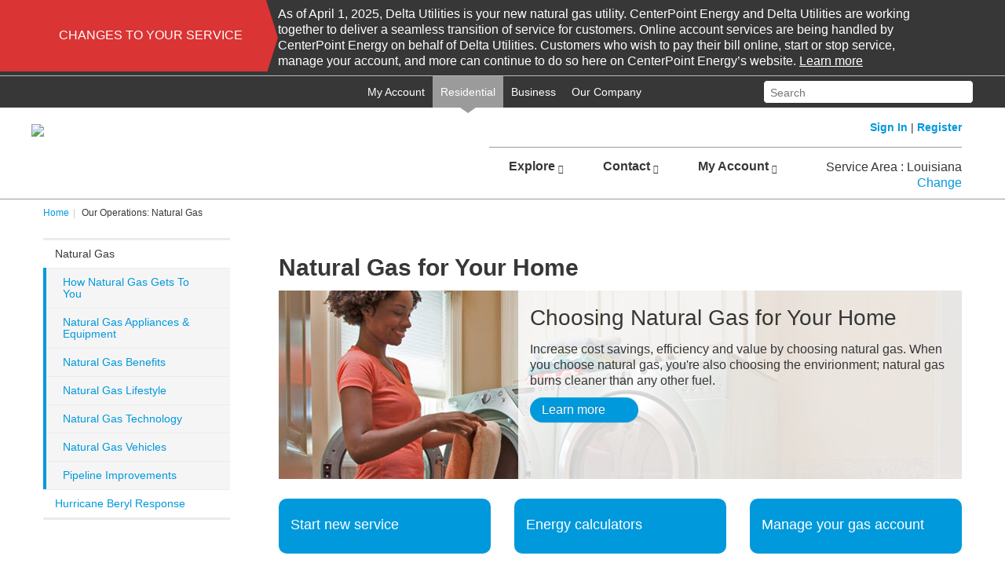

--- FILE ---
content_type: text/html; charset=utf-8
request_url: https://www.centerpointenergy.com/en-us/residential/services/natural-gas?sa=LA
body_size: 29193
content:

<!DOCTYPE HTML >
<html dir="ltr" lang="en-US">
    <!--[if lte IE 8]>  <html class="ie lte-ie8" lang="en"> <![endif]-->
    <!--[if IE 9]>      <html class="ie ie9" lang="en"> <![endif]-->
    <!--[if !IE]>  <html lang="en"> <![endif]-->
    <head><meta http-equiv="X-UA-Compatible" content="IE=Edge" /><meta charset="utf-8" /><meta http-equiv="Content-type" content="text/html; charset=utf-8" /><meta http-equiv="Expires" content="0" /><meta name="viewport" content="width=device-width, initial-scale=1, minimal-ui" /><meta property="og:image" content="/_catalogs/masterpage/CNPGallery/images/logo.png" /><meta name="facebook-domain-verification" content="8f3lkbj3upa3khfg2gj91yl9c9io8s" /><title>
	
	Natural Gas for Your Home 

</title>
        <script type="text/javascript" src="/ruxitagentjs_ICA7NVfhqrux_10327251022105625.js" data-dtconfig="rid=RID_1591468602|rpid=524442179|domain=centerpointenergy.com|reportUrl=/rb_bf70941vux|app=94fa0478a33d0306|owasp=1|featureHash=ICA7NVfhqrux|rdnt=1|uxrgce=1|cuc=hpxa3ymh|mel=100000|expw=1|md=mdcc1=bdocument.referrer|lastModification=1769194733221|postfix=hpxa3ymh|tp=500,50,0|srbbv=2|agentUri=/ruxitagentjs_ICA7NVfhqrux_10327251022105625.js"></script><link id="CssLink-8d1c6eb4742a482d9813f60e38b008ca" rel="stylesheet" type="text/css" href="/_layouts/15/1033/styles/Themable/corev15.css?rev=UP2nlZLed9gOy%2BMP38oz0A%3D%3DTAG0"/>
<link id="CssLink-861e709c743c4f51a4f6a03cdb4fd22a" rel="stylesheet" type="text/css" href="/_layouts/15/1033/styles/Themable/searchv15.css?rev=WCMg7sG%2FBs80Egs3hPhOhw%3D%3DTAG0"/>
<link id="CssLink-f39b3756272446d9812a4445d30971d3" rel="stylesheet" type="text/css" href="/_catalogs/masterpage/CNPGallery/css/cnp-theme.css?rev=2021-04-30a"/>
<link id="CssLink-f0bf98bb83fb45aeb32c5ff8d508180b" rel="stylesheet" type="text/css" href="/_catalogs/masterpage/CNPGallery/css/cnp-theme-normalize.css?rev=2021-04-30"/>
<link id="CssLink-809021e8dfb449b5aa64dc3b52765722" rel="stylesheet" type="text/css" href="/_catalogs/masterpage/CNPGallery/css/jquery-ui.min.css"/>
<link id="CssLink-94ab4112c4584973a913db343a84ac6e" rel="stylesheet" type="text/css" href="/_catalogs/masterpage/CNPGallery/css/rebranded-nav.css"/>
<style id="SPThemeHideForms" type="text/css">body {opacity:0 !important}</style>
        <script type="text/javascript">// <![CDATA[ 

var g_SPOffSwitches={};
// ]]>
</script>
<script type="text/javascript" src="/_layouts/15/1033/initstrings.js?rev=rRigIj1swMM1aSzktAusnQ%3D%3DTAG0"></script>
<script type="text/javascript" src="/_layouts/15/init.js?rev=yqg8eItAKpo%2FMJ5vm41DGw%3D%3DTAG0"></script>
<script type="text/javascript" src="/_layouts/15/theming.js?rev=SuLUbbwTXcxFWOWLFUsOkw%3D%3DTAG0"></script>
<script type="text/javascript" src="/_layouts/15/cnpcopyitemfiles/cnp.copyitem.js"></script>
<script type="text/javascript" src="/ScriptResource.axd?d=Z5PD2kYH9XmCKCkAMAQsylYMSF_zuKDHfaSXwxA0qxhaNKb9hr0uVQhtMrCFjeawvBO2xOKMeC0w_T8maapFLY9O51QH0rUyXdsRHNnd5TD3v4qbx6bYaFBKWp18azAwTxWllC1EAYeTmrysrbvODWCuMlT-akzpvvQ145v8SUt1V-V0flEZ-wq30z8uczSW0&amp;t=32e5dfca"></script>
<script type="text/javascript" src="/_layouts/15/blank.js?rev=kMrquaL3G2Wud4LWukYsxQ%3D%3DTAG0"></script>
<script type="text/javascript" src="/ScriptResource.axd?d=Iu5zx5vMbliBnwkBs41MmqjWoOJ4cZ_m6ieOT4W2V7c2XmDzmEbll_R4sRZ6dCkE8MeogpLkQrmRyePbI6yt61qB4EfwCwmNUtVbcinsTsS9RdUAA3f9fpzBTHJLO_RrxeWFRgeOpDbvI5ENTZAfW_PwpfqF4WgCHSXck9um-dul9EabsO3Xl-teFbcb0S2n0&amp;t=32e5dfca"></script>
<script type="text/javascript" src="/_layouts/15/1033/sp.res.js?rev=FnWveYddVjlqQYS2ZBOOzA%3D%3DTAG0"></script>
<script type="text/javascript" src="/_layouts/15/sp.runtime.js?rev=1cQ9d%2B7huK6eUNdv%2FM%2BjVw%3D%3DTAG0"></script>
<script type="text/javascript" src="/_layouts/15/sp.init.js?rev=Pj3g3YRDAgUkZH%2FsMbD9zw%3D%3DTAG0"></script>
<script type="text/javascript" src="/_layouts/15/sp.search.js?rev=eMyDf7ZGV6rTjB2sDSdovA%3D%3DTAG0"></script>
<script type="text/javascript" src="/_layouts/15/clientrenderer.js?rev=b3Kxp6T1UaHXuVOjiPu%2BPA%3D%3DTAG0"></script>
<script type="text/javascript" src="/_layouts/15/1033/srch.resources.js?rev=vZPcBJM2l80oZNzRUCRQ4g%3D%3DTAG0"></script>
<script type="text/javascript" src="/_layouts/15/search.clientcontrols.js?rev=UHo6iq4tKCasXiFC6DpY5A%3D%3DTAG0"></script>
<script type="text/javascript" src="/_layouts/15/search.cbs.js?rev=8Vhe2xt5o%2FhUU2MViHeUqA%3D%3DTAG0"></script>
<script type="text/javascript" src="/_layouts/15/sp.js?rev=pKys9%2FhW9yiCBFzjEHafmQ%3D%3DTAG0"></script>
<script type="text/javascript" src="/_layouts/15/sp.ui.dialog.js?rev=1UkAIYE3LWSyscngZylPpg%3D%3DTAG0"></script>
<script type="text/javascript" src="/_layouts/15/sp.taxonomy.js?rev=2MPSrJryU9Tl%2BHm6tStI4A%3D%3DTAG0"></script>
<script type="text/javascript">RegisterSod("require.js", "\u002f_layouts\u002f15\u002frequire.js?rev=bv3fWJhk0uFGpVwBxnZKNQ\u00253D\u00253DTAG0");</script>
<script type="text/javascript">RegisterSod("strings.js", "\u002f_layouts\u002f15\u002f1033\u002fstrings.js?rev=T0tF1Dsv9GiByFGKu1tnVw\u00253D\u00253DTAG0");</script>
<script type="text/javascript">RegisterSod("core.js", "\u002f_layouts\u002f15\u002fcore.js?rev=7oVroJmWLgPoAJwWGED4Cw\u00253D\u00253DTAG0");RegisterSodDep("core.js", "strings.js");</script>
<script type="text/javascript">RegisterSod("menu.js", "\u002f_layouts\u002f15\u002fmenu.js?rev=7Y0tu\u00252BP6jlT9g\u00252BnoKenMAQ\u00253D\u00253DTAG0");</script>
<script type="text/javascript">RegisterSod("mQuery.js", "\u002f_layouts\u002f15\u002fmquery.js?rev=\u00252BmXJnQ8pAV5DOLsyvxgW5A\u00253D\u00253DTAG0");</script>
<script type="text/javascript">RegisterSod("callout.js", "\u002f_layouts\u002f15\u002fcallout.js?rev=U36TuVW5DSbNTdznAQ8xSQ\u00253D\u00253DTAG0");RegisterSodDep("callout.js", "strings.js");RegisterSodDep("callout.js", "mQuery.js");RegisterSodDep("callout.js", "core.js");</script>
<script type="text/javascript">RegisterSod("sp.core.js", "\u002f_layouts\u002f15\u002fsp.core.js?rev=r6Ra1TiDD9YjB5dd9usvhQ\u00253D\u00253DTAG0");RegisterSodDep("sp.core.js", "strings.js");RegisterSodDep("sp.core.js", "core.js");</script>
<script type="text/javascript">RegisterSod("clienttemplates.js", "\u002f_layouts\u002f15\u002fclienttemplates.js?rev=IYXhJB3IU3eG9ox9oT1zYQ\u00253D\u00253DTAG0");</script>
<script type="text/javascript">RegisterSod("sharing.js", "\u002f_layouts\u002f15\u002fsharing.js?rev=E\u00252BcflKQGtSnSYPsqiRg5Wg\u00253D\u00253DTAG0");RegisterSodDep("sharing.js", "strings.js");RegisterSodDep("sharing.js", "mQuery.js");RegisterSodDep("sharing.js", "clienttemplates.js");RegisterSodDep("sharing.js", "core.js");</script>
<script type="text/javascript">RegisterSod("suitelinks.js", "\u002f_layouts\u002f15\u002fsuitelinks.js?rev=TvAdJanH0wr75N9Zo9rdWw\u00253D\u00253DTAG0");RegisterSodDep("suitelinks.js", "strings.js");RegisterSodDep("suitelinks.js", "core.js");</script>
<script type="text/javascript">RegisterSod("searchui.js", "\u002f_layouts\u002f15\u002fsearchui.js?rev=1cECqfF\u00252FAJwVu\u00252BheUcVXzQ\u00253D\u00253DTAG0");</script>
<script type="text/javascript">RegisterSod("sp.datetimeutil.js", "\u002f_layouts\u002f15\u002fsp.datetimeutil.js?rev=flmvlf6I7yhGibhNfrdS9A\u00253D\u00253DTAG0");</script>
<script type="text/javascript">RegisterSod("userprofile", "\u002f_layouts\u002f15\u002fsp.userprofiles.js?rev=J0M1pzLkfDXcJflabMvTYA\u00253D\u00253DTAG0");</script>
<script type="text/javascript">RegisterSod("profilebrowserscriptres.resx", "\u002f_layouts\u002f15\u002f1033\u002fprofilebrowserscriptres.js?rev=qwf69WaVc1mYlJLXqmZmVA\u00253D\u00253DTAG0");</script>
<script type="text/javascript">RegisterSod("sp.ui.mysitecommon.js", "\u002f_layouts\u002f15\u002fsp.ui.mysitecommon.js?rev=ieLIoEsnygrNFtbynfCmJg\u00253D\u00253DTAG0");RegisterSodDep("sp.ui.mysitecommon.js", "userprofile");RegisterSodDep("sp.ui.mysitecommon.js", "profilebrowserscriptres.resx");</script>
<script type="text/javascript">RegisterSod("browserScript", "\u002f_layouts\u002f15\u002fie55up.js?rev=ajbMHDSZTEMic\u00252B3j6rqxXA\u00253D\u00253DTAG0");RegisterSodDep("browserScript", "strings.js");</script>
<script type="text/javascript">RegisterSod("inplview", "\u002f_layouts\u002f15\u002finplview.js?rev=UG\u00252BLxWxcIOlBMP95PqVGGg\u00253D\u00253DTAG0");RegisterSodDep("inplview", "strings.js");RegisterSodDep("inplview", "core.js");RegisterSodDep("inplview", "clienttemplates.js");</script>
<link type="text/xml" rel="alternate" href="/en-us/Services/_vti_bin/spsdisco.aspx" />
        <!---->
        <!---->
        <!---->
        <!---->
        <link rel="shortcut icon" href="/_catalogs/masterpage/CNPGallery/images/favicon.ico" type="image/vnd.microsoft.icon" id="favicon" /><script language='javascript'>var url = new URL('https://www.centerpointenergy.com/en-us/residential/services/natural-gas');var language = window.navigator.userLanguage || window.navigator.language;window.digitalData = {page:{pageURL :'https://www.centerpointenergy.com/en-us/residential/services/natural-gas', siteSection :'Our Operations', pageName : 'Natural Gas for Your Home ', domain : url.hostname, siteSearchTerm : '', siteSearchResults :'',spaLinkInfo : '', siteFlow:  '',siteFlowStep:  ''},visitor : {'market':('louisiana'.toLowerCase() =='minnesota') ? 'North' : 'South' ,language:'language',loginStatus:'',visitorType:'',customerStatus:'',city:'',state:'louisiana',zip:'',phoneNo:'',profileID:'',premiseID:'',businessPartnerID:'',hashedEmail:''},events:{formStart:'',formComplete:''}}</script>
<script type="text/javascript">

</script>

        <!--[if lt IE 9]>

        <script src="/_catalogs/masterpage/CNPGallery/js/html5shiv.min.js"></script><script src="/_catalogs/masterpage/CNPGallery/js/respond.min.js"></script>

    <![endif]-->
	  <script src="https://consent.trustarc.com/autoblockasset/core.min.js?domain=centerpointenergy.com">//<![CDATA[
        
        
        
        
        //]]></script>
			  <script src="https://consent.trustarc.com/autoblockoptout?domain=centerpointenergy.com">//<![CDATA[
        
        
        
        
        //]]></script>
		 <script src="https://consent.trustarc.com/notice?domain=centerpointenergy.com&amp;c=teconsent&amp;js=nj&amp;noticeType=bb&amp;text=true&amp;fade=15000">//<![CDATA[
        
        
        
        
        //]]></script>
        <script>//<![CDATA[
				var _STATE = {};
      function runOnce() {
      if (!_STATE.hasRunOnce && window.truste && truste.eu && truste.eu.prefclose) {
      console.log("doing run once");
      _STATE.oldValue = truste.eu.bindMap.prefCookie &&
      truste.eu.bindMap.prefCookie.split(':')[0].replace(/[^\d.]/g, '-');
      _STATE.oldMethod = truste.eu.prefclose;
      truste.eu.prefclose = function () {
      _STATE.oldMethod();
      if (truste.eu.bindMap.prefCookie &&
      truste.eu.bindMap.prefCookie.split(':')[0].replace(/[^\d.]/g, '-')
      !== _STATE.oldValue)
      setTimeout(function () {
      window.location.reload();
      }, 20);
      }
      _STATE.hasRunOnce = true;
      _STATE.i && clearInterval(_STATE.i);
      }
      };
      _STATE.i = setInterval(runOnce, 10);
        
        
        //]]></script>
        <script type="text/javascript" src="/ruxitagentjs_ICA7NVfqrux_10321250808084810.js" data-dtconfig="rid=RID_-332000750|rpid=-275959454|domain=centerpointenergy.com|reportUrl=/rb_bf70941vux|app=ea7c4b59f27d43eb|cuc=hpxa3ymh|owasp=1|mel=100000|expw=1|featureHash=ICA7NVfqrux|lastModification=1758437837604|postfix=hpxa3ymh|tp=500,50,0|rdnt=1|uxrgce=1|srbbv=2|agentUri=/ruxitagentjs_ICA7NVfqrux_10321250808084810.js">//<![CDATA[//]]></script><script type="text/javascript" src="/ruxitagentjs_ICA7NVfqrux_10319250807130352.js" data-dtconfig="rid=RID_-332000750|rpid=-1419434371|domain=centerpointenergy.com|reportUrl=/rb_bf70941vux|app=ea7c4b59f27d43eb|cuc=hpxa3ymh|owasp=1|mel=100000|expw=1|featureHash=ICA7NVfqrux|lastModification=1756936584860|postfix=hpxa3ymh|tp=500,50,0|rdnt=1|uxrgce=1|srbbv=2|agentUri=/ruxitagentjs_ICA7NVfqrux_10319250807130352.js">//<![CDATA[
        //]]></script>
        <script type="text/javascript" src="/ruxitagentjs_ICA7NVfqrux_10319250807130352.js" data-dtconfig="rid=RID_-332000750|rpid=-1803752132|domain=centerpointenergy.com|reportUrl=/rb_bf70941vux|app=ea7c4b59f27d43eb|cuc=hpxa3ymh|owasp=1|mel=100000|expw=1|featureHash=ICA7NVfqrux|lastModification=1755112368060|postfix=hpxa3ymh|tp=500,50,0|rdnt=1|uxrgce=1|srbbv=2|agentUri=/ruxitagentjs_ICA7NVfqrux_10319250807130352.js">//<![CDATA[
        
        //]]></script>
        <script src="https://kit.fontawesome.com/db182c6c90.js" crossorigin="anonymous">//<![CDATA[
        




        
    
        
        
        
        
        
        
        
        
        
        
            
        
        
        
        
        
        
        
        //]]></script>
        <script src="/_catalogs/masterpage/CNPGallery/js/jquery-1.11.1.min.js">//<![CDATA[
        




        
    
        
        
        
        
        
        
        
        
        
        
        
        
        
        
        
        
        
        
        
        //]]></script>
        <script src="/_catalogs/masterpage/CNPGallery/js/jquery-ui.min.js">//<![CDATA[
        




        
    
        
        
        
        
        
        
        
        
        
        
        
        
        
        
        
        
        
        
        
        //]]></script>
        <script src="/_catalogs/masterpage/CNPGallery/js/jquery.jplayer.min.js">//<![CDATA[
        




        
    
        
        
        
        
        
        
        
        
        
        
        
        
        
        
        
        
        
        
        
        //]]></script>
        <script src="/_catalogs/masterpage/CNPGallery/js/cnpaudio.js">//<![CDATA[
        




        
    
        
        
        
        
        
        
        
        
        
        
        
        
        
        
        
        
        
        
        
        //]]></script>
        <script src="/_catalogs/masterpage/CNPGallery/js/cnp.js?rev=2016-04-26">//<![CDATA[
        




        
    
        
        
        
        
        
        
        
        
        
        
        
        
        
        
        
        
        
        
        
        //]]></script>
        <script src="/_catalogs/masterpage/CNPGallery/js/cnp.navigation.js?rev=2024-08-08a">//<![CDATA[
        




        
    
        
        
        
        
        
        
        
        
        
        
        
        
        
        
        
        
        
        
        
        //]]></script>
        <script src="/_catalogs/masterpage/CNPGallery/js/cnp.sp.js?rev=2015-08-24a">//<![CDATA[
        




        
    
        
        
        
        
        
        
        
        
        
        
        
        
        
        
        
        
        
        
        
        //]]></script>
        <script src="/_catalogs/masterpage/CNPGallery/js/AzureInsightMonitoring.js">//<![CDATA[
        




        
    
        
        
        
        
        
        
        
        
        
        
        
        
        
        
        
        
        
        
        
        //]]></script>
        <script src="https://www.google.com/jsapi" type="text/javascript">//<![CDATA[
        




        
    
        
        
        
        
        
        
        
        
        
        
        
        
        
        
        
        
        
        
        
        //]]></script>
        <script src="https://www.google.com/recaptcha/api.js" type="text/javascript">//<![CDATA[
        
        
        
        
        
        
        
        
        
        
        
        
        //]]></script>
        <script src="/_catalogs/masterpage/CNPGallery/js/mp_linkcode.js" type="text/javascript">//<![CDATA[
        
        
        
        
        
        
        
        
        
        
        
        
        
        
        //]]></script>
        <script src="//maxcdn.bootstrapcdn.com/bootstrap/3.3.7/js/bootstrap.min.js" type="text/javascript">//<![CDATA[
        
        
        
        
        
        
        
        
        
        
        
        
        
        
        
        
		
        
        //]]></script>
        <script>//<![CDATA[
		MP.UrlLang='mp_js_current_lang';
		MP.SrcUrl=decodeURIComponent('mp_js_orgin_url');
		MP.oSite=decodeURIComponent('mp_js_origin_baseUrl');
		MP.tSite=decodeURIComponent('mp_js_translated_baseUrl');
		MP.init();
		
		
        
        
        
        //]]></script>
        
            
            
            
            
        
        
        
        
        <script src="https://assets.adobedtm.com/d27d08652748/a72eccea463d/launch-2a8467ceca0d.min.js" type="text/javascript">//<![CDATA[
        
        
        
        
        
        
        
        
        
        
        
        //]]></script>
        
        
        </head>
    <body onhashchange="if (typeof(_spBodyOnHashChange) != 'undefined') _spBodyOnHashChange();"><div id="imgPrefetch" style="display:none">
<img src="/_catalogs/masterpage/CNPGallery/images/favicon.ico?rev=43" />
<img src="/_layouts/15/images/spcommon.png?rev=43" />
</div>
<form method="post" action="./natural-gas?sa=LA&amp;TermStoreId=8cea7337-ec1d-49fb-9c02-43443482d285&amp;TermSetId=b96eed18-e586-499d-8747-c51cce013634&amp;TermId=25d82a12-e2df-48ac-ad3c-01a59b463445" onsubmit="javascript:return WebForm_OnSubmit();" id="aspnetForm">
<div class="aspNetHidden">
<input type="hidden" name="_wpcmWpid" id="_wpcmWpid" value="" />
<input type="hidden" name="wpcmVal" id="wpcmVal" value="" />
<input type="hidden" name="MSOWebPartPage_PostbackSource" id="MSOWebPartPage_PostbackSource" value="" />
<input type="hidden" name="MSOTlPn_SelectedWpId" id="MSOTlPn_SelectedWpId" value="" />
<input type="hidden" name="MSOTlPn_View" id="MSOTlPn_View" value="0" />
<input type="hidden" name="MSOTlPn_ShowSettings" id="MSOTlPn_ShowSettings" value="False" />
<input type="hidden" name="MSOGallery_SelectedLibrary" id="MSOGallery_SelectedLibrary" value="" />
<input type="hidden" name="MSOGallery_FilterString" id="MSOGallery_FilterString" value="" />
<input type="hidden" name="MSOTlPn_Button" id="MSOTlPn_Button" value="none" />
<input type="hidden" name="__EVENTTARGET" id="__EVENTTARGET" value="" />
<input type="hidden" name="__EVENTARGUMENT" id="__EVENTARGUMENT" value="" />
<input type="hidden" name="__REQUESTDIGEST" id="__REQUESTDIGEST" value="noDigest" />
<input type="hidden" name="MSOSPWebPartManager_DisplayModeName" id="MSOSPWebPartManager_DisplayModeName" value="Browse" />
<input type="hidden" name="MSOSPWebPartManager_ExitingDesignMode" id="MSOSPWebPartManager_ExitingDesignMode" value="false" />
<input type="hidden" name="MSOWebPartPage_Shared" id="MSOWebPartPage_Shared" value="" />
<input type="hidden" name="MSOLayout_LayoutChanges" id="MSOLayout_LayoutChanges" value="" />
<input type="hidden" name="MSOLayout_InDesignMode" id="MSOLayout_InDesignMode" value="" />
<input type="hidden" name="_wpSelected" id="_wpSelected" value="" />
<input type="hidden" name="_wzSelected" id="_wzSelected" value="" />
<input type="hidden" name="MSOSPWebPartManager_OldDisplayModeName" id="MSOSPWebPartManager_OldDisplayModeName" value="Browse" />
<input type="hidden" name="MSOSPWebPartManager_StartWebPartEditingName" id="MSOSPWebPartManager_StartWebPartEditingName" value="false" />
<input type="hidden" name="MSOSPWebPartManager_EndWebPartEditing" id="MSOSPWebPartManager_EndWebPartEditing" value="false" />
<input type="hidden" name="__VIEWSTATE" id="__VIEWSTATE" value="/[base64]/[base64]/0DCpj/tSGJr3tk6Ec" />
</div>

<script type="text/javascript">
//<![CDATA[
var theForm = document.forms['aspnetForm'];
if (!theForm) {
    theForm = document.aspnetForm;
}
function __doPostBack(eventTarget, eventArgument) {
    if (!theForm.onsubmit || (theForm.onsubmit() != false)) {
        theForm.__EVENTTARGET.value = eventTarget;
        theForm.__EVENTARGUMENT.value = eventArgument;
        theForm.submit();
    }
}
//]]>
</script>


<script src="/WebResource.axd?d=n0bdFzuwAjKB07C4MJ11qo_7pQu39Uzhe-PRrV0ERfbUhVXEOBMpiPUZDr5M0qtQm05lDvDdedIm3cVqATRzGWqueP90Icy7rCgZ7-sBKwA1&amp;t=638901591720898773" type="text/javascript"></script>


<script type="text/javascript">
//<![CDATA[
var MSOWebPartPageFormName = 'aspnetForm';
var g_presenceEnabled = true;
var g_wsaEnabled = false;

var g_correlationId = '114bf0a1-f1a9-60d8-3932-cc42c5ccdaa8';
var g_wsaQoSEnabled = false;
var g_wsaQoSDataPoints = [];
var g_wsaRUMEnabled = false;
var g_wsaLCID = 1033;
var g_wsaListTemplateId = 850;
var g_wsaSiteTemplateId = 'BLANKINTERNET#0';
var _spPageContextInfo={"webServerRelativeUrl":"/en-us/Services","webAbsoluteUrl":"https://www.centerpointenergy.com/en-us/Services","viewId":"","listId":"{cb6c75df-b980-40f5-87bc-34cba5c62c9d}","listPermsMask":{"High":48,"Low":200769},"listUrl":"/en-us/Services/Pages","listTitle":"Pages","listBaseTemplate":850,"viewOnlyExperienceEnabled":false,"blockDownloadsExperienceEnabled":false,"idleSessionSignOutEnabled":false,"cdnPrefix":"","siteAbsoluteUrl":"https://www.centerpointenergy.com","siteId":"{3e9ced6c-5c05-4316-bb52-3bba918e0ea5}","showNGSCDialogForSyncOnTS":false,"supportPoundStorePath":true,"supportPercentStorePath":true,"siteSubscriptionId":null,"CustomMarkupInCalculatedFieldDisabled":true,"AllowCustomMarkupInCalculatedField":false,"isSPO":false,"farmLabel":null,"serverRequestPath":"/en-us/Services/Pages/natural-gas-home.aspx","layoutsUrl":"_layouts/15","webId":"{b79f1a55-f1ad-4d97-9555-3ca7e3dfe864}","webTitle":"Services","webTemplate":"53","webTemplateConfiguration":"BLANKINTERNET#0","webDescription":"","tenantAppVersion":"2310310096","isAppWeb":false,"webLogoUrl":"_layouts/15/images/siteicon.png","webLanguage":1033,"currentLanguage":1033,"currentUICultureName":"en-US","currentCultureName":"en-US","currentCultureLCID":1033,"env":null,"nid":0,"fid":0,"serverTime":"2026-01-25T00:18:32.8297219Z","siteClientTag":"18941$$16.0.10417.20059","crossDomainPhotosEnabled":false,"openInClient":true,"Has2019Era":true,"webUIVersion":15,"webPermMasks":{"High":48,"Low":200769},"pageListId":"{cb6c75df-b980-40f5-87bc-34cba5c62c9d}","pageItemId":9969,"pagePermsMask":{"High":48,"Low":200769},"pagePersonalizationScope":1,"userEmail":"","userId":0,"userLoginName":null,"userDisplayName":null,"isAnonymousUser":true,"isAnonymousGuestUser":false,"isEmailAuthenticationGuestUser":false,"isExternalGuestUser":false,"systemUserKey":null,"alertsEnabled":false,"siteServerRelativeUrl":"/","allowSilverlightPrompt":"True","themeCacheToken":"/en-us/Services::4:","themedCssFolderUrl":null,"themedImageFileNames":null,"modernThemingEnabled":true,"isSiteAdmin":false,"ExpFeatures":[480216468,1884350801,1158731092,62197791,538521105,335811073,4194306,34614301,268500996,-1946025984,28445328,-2147475455,134291456,65536,288,950272,1282,808326148,134217873,0,0,-1073217536,545285252,18350656,-467402752,6291457,-2147483644,1074794496,-1728053184,1845537108,622628,4102,0,0,0,0,0,0,0,0,0,0,0,0,0,0,0],"killSwitches":{},"InternalValidAuthorities":["ars.mycenterpointenergy.com","prs.centerpointenergy.com","publishing.centerpointenergy.com"],"CorrelationId":"114bf0a1-f1a9-60d8-3932-cc42c5ccdaa8","hasManageWebPermissions":false,"isNoScriptEnabled":false,"groupId":null,"groupHasHomepage":true,"groupHasQuickLaunchConversationsLink":false,"departmentId":null,"hubSiteId":null,"hasPendingWebTemplateExtension":false,"isHubSite":false,"isWebWelcomePage":false,"siteClassification":"","hideSyncButtonOnODB":false,"showNGSCDialogForSyncOnODB":false,"sitePagesEnabled":false,"sitePagesFeatureVersion":0,"DesignPackageId":"00000000-0000-0000-0000-000000000000","groupType":null,"groupColor":"#da3b01","siteColor":"#da3b01","headerEmphasis":0,"navigationInfo":null,"guestsEnabled":false,"MenuData":{"SignInUrl":"/en-us/Services/_layouts/15/Authenticate.aspx?Source=%2Fen%2Dus%2Fresidential%2Fservices%2Fnatural%2Dgas%3Fsa%3DLA"},"RecycleBinItemCount":-1,"PublishingFeatureOn":true,"PreviewFeaturesEnabled":false,"disableAppViews":false,"disableFlows":false,"serverRedirectedUrl":null,"formDigestValue":"0x62AA597952BE8C90C0DA862AEA3A977B0913A96BD8EDFF5CE5CE778C6B715A0A7A7276553CE7B1BBCD44F60DBA3B62CC41E7CAE2A2CEB1D26010EDB7F6896FC9,25 Jan 2026 00:18:32 -0000","maximumFileSize":10240,"formDigestTimeoutSeconds":1800,"canUserCreateMicrosoftForm":false,"canUserCreateVisioDrawing":true,"readOnlyState":null,"isTenantDevSite":false,"preferUserTimeZone":false,"userTimeZoneData":null,"userTime24":false,"userFirstDayOfWeek":null,"webTimeZoneData":null,"webTime24":false,"webFirstDayOfWeek":null,"isSelfServiceSiteCreationEnabled":null,"alternateWebAppHost":"","aadTenantId":"","aadUserId":"","aadInstanceUrl":"","msGraphEndpointUrl":"https://","allowInfectedDownload":true};_spPageContextInfo.updateFormDigestPageLoaded=new Date();_spPageContextInfo.clientServerTimeDelta=new Date(_spPageContextInfo.serverTime)-new Date();if(typeof(define)=='function'){define('SPPageContextInfo',[],function(){return _spPageContextInfo;});}var L_Menu_BaseUrl="/en-us/Services";
var L_Menu_LCID="1033";
var L_Menu_SiteTheme="null";
document.onreadystatechange=fnRemoveAllStatus; function fnRemoveAllStatus(){removeAllStatus(true)};Flighting.ExpFeatures = [480216468,1884350801,1158731092,62197791,538521105,335811073,4194306,34614301,268500996,-1946025984,28445328,-2147475455,134291456,65536,288,950272,1282,808326148,134217873,0,0,-1073217536,545285252,18350656,-467402752,6291457,-2147483644,1074794496,-1728053184,1845537108,622628,4102,0,0,0,0,0,0,0,0,0,0,0,0,0,0,0];var _spWebPartComponents = new Object();//]]>
</script>
<script type="text/javascript"> var nav = {'servicecnpArea':'louisiana', 'audience':'residential', 'subarea':'', 'site_url':'/', 'variation_url':'/en-us', 'web_url':'/en-us/Services', 'locale':'en-us', 'is_residential': true, 'is_corporate': false, 'signed_in': false, 'is_hsp_web': false, 'is_generator_web': false, 'is_natural_gas_web': false, 'is_faqenable': 'false', 'is_shareble': 'true', 'state_label': 'la'}; init_managed_nav(nav);</script>
<script src="/_layouts/15/blank.js?rev=kMrquaL3G2Wud4LWukYsxQ%3D%3DTAG0" type="text/javascript"></script>
<script type="text/javascript">
//<![CDATA[
window.SPThemeUtils && SPThemeUtils.RegisterCssReferences([{"Url":"\u002f_layouts\u002f15\u002f1033\u002fstyles\u002fThemable\u002fcorev15.css?rev=UP2nlZLed9gOy\u00252BMP38oz0A\u00253D\u00253DTAG0","OriginalUrl":"\u002f_layouts\u002f15\u002f1033\u002fstyles\u002fThemable\u002fcorev15.css?rev=UP2nlZLed9gOy\u00252BMP38oz0A\u00253D\u00253DTAG0","Id":"CssLink-8d1c6eb4742a482d9813f60e38b008ca","ConditionalExpression":"","After":"","RevealToNonIE":"false"},{"Url":"\u002f_layouts\u002f15\u002f1033\u002fstyles\u002fThemable\u002fsearchv15.css?rev=WCMg7sG\u00252FBs80Egs3hPhOhw\u00253D\u00253DTAG0","OriginalUrl":"\u002f_layouts\u002f15\u002f1033\u002fstyles\u002fThemable\u002fsearchv15.css?rev=WCMg7sG\u00252FBs80Egs3hPhOhw\u00253D\u00253DTAG0","Id":"CssLink-861e709c743c4f51a4f6a03cdb4fd22a","ConditionalExpression":"","After":"","RevealToNonIE":"false"},{"Url":"\u002f_catalogs\u002fmasterpage\u002fCNPGallery\u002fcss\u002fcnp-theme.css?rev=2021-04-30a","OriginalUrl":"\u002f_catalogs\u002fmasterpage\u002fCNPGallery\u002fcss\u002fcnp-theme.css?rev=2021-04-30a","Id":"CssLink-f39b3756272446d9812a4445d30971d3","ConditionalExpression":"","After":"System.String[]","RevealToNonIE":"false"},{"Url":"\u002f_catalogs\u002fmasterpage\u002fCNPGallery\u002fcss\u002fcnp-theme-normalize.css?rev=2021-04-30","OriginalUrl":"\u002f_catalogs\u002fmasterpage\u002fCNPGallery\u002fcss\u002fcnp-theme-normalize.css?rev=2021-04-30","Id":"CssLink-f0bf98bb83fb45aeb32c5ff8d508180b","ConditionalExpression":"","After":"System.String[]","RevealToNonIE":"false"},{"Url":"\u002f_catalogs\u002fmasterpage\u002fCNPGallery\u002fcss\u002fjquery-ui.min.css","OriginalUrl":"\u002f_catalogs\u002fmasterpage\u002fCNPGallery\u002fcss\u002fjquery-ui.min.css","Id":"CssLink-809021e8dfb449b5aa64dc3b52765722","ConditionalExpression":"","After":"System.String[]","RevealToNonIE":"false"},{"Url":"\u002f_catalogs\u002fmasterpage\u002fCNPGallery\u002fcss\u002frebranded-nav.css","OriginalUrl":"\u002f_catalogs\u002fmasterpage\u002fCNPGallery\u002fcss\u002frebranded-nav.css","Id":"CssLink-94ab4112c4584973a913db343a84ac6e","ConditionalExpression":"","After":"System.String[]","RevealToNonIE":"false"}]);
(function(){

        if (typeof(_spBodyOnLoadFunctions) === 'undefined' || _spBodyOnLoadFunctions === null) {
            return;
        }
        _spBodyOnLoadFunctions.push(function() {
            SP.SOD.executeFunc('core.js', 'FollowingDocument', function() { FollowingDocument(); });
        });
    })();(function(){

        if (typeof(_spBodyOnLoadFunctions) === 'undefined' || _spBodyOnLoadFunctions === null) {
            return;
        }
        _spBodyOnLoadFunctions.push(function() {
            SP.SOD.executeFunc('core.js', 'FollowingCallout', function() { FollowingCallout(); });
        });
    })();var _spRegionalSettings={adjustHijriDays:0,calendarType:1,firstDayOfWeek:0,firstWeekOfYear:0,localeId:1033,currentDateInLocalCalendar: new Date(2026, 0, 24),showWeeks:0,timeZone:'-06:00:00.0001039',timeZoneInHours:-6,workDayEnd:1020,workDayStart:480,workDays:'0111110',time24:0};Sys.CultureInfo.CurrentCulture = (function(a){return new Sys.CultureInfo(a.name,a.numberFormat,a.dateTimeFormat)})({"dateTimeFormat":{"AMDesignator":"AM","AbbreviatedDayNames":["S","M","T","W","T","F","S"],"AbbreviatedLeapMonthNames":null,"AbbreviatedMonthGenitiveNames":["Jan","Feb","Mar","Apr","May","Jun","Jul","Aug","Sep","Oct","Nov","Dec",""],"AbbreviatedMonthNames":["Jan","Feb","Mar","Apr","May","Jun","Jul","Aug","Sep","Oct","Nov","Dec",""],"Calendar":{"AlgorithmType":1,"CalendarType":1,"Eras":[1],"IsReadOnly":false,"MaxSupportedDateTime":"\/Date(253402300799999)\/","MinSupportedDateTime":"\/Date(-62135596800000)\/","TwoDigitYearMax":2029},"CalendarWeekRule":0,"DateSeparator":"\/","DayNames":["Sunday","Monday","Tuesday","Wednesday","Thursday","Friday","Saturday"],"FirstDayOfWeek":0,"FullDateTimePattern":"dddd, MMMM d, yyyy h:mm:ss tt","IsReadOnly":true,"LeapMonthNames":null,"LongDatePattern":"dddd, MMMM d, yyyy","LongTimePattern":"h:mm:ss tt","MonthDayPattern":"MMMM d","MonthGenitiveNames":["January","February","March","April","May","June","July","August","September","October","November","December",""],"MonthNames":["January","February","March","April","May","June","July","August","September","October","November","December",""],"NativeCalendarName":"Gregorian Calendar","PMDesignator":"PM","RFC1123Pattern":"ddd, dd MMM yyyy HH':'mm':'ss 'GMT'","ShortDatePattern":"M\/d\/yyyy","ShortTimePattern":"h:mm tt","ShortestDayNames":["S","M","T","W","T","F","S"],"SortableDateTimePattern":"yyyy'-'MM'-'dd'T'HH':'mm':'ss","TimeSeparator":":","UniversalSortableDateTimePattern":"yyyy'-'MM'-'dd HH':'mm':'ss'Z'","YearMonthPattern":"MMMM yyyy","eras":[1,"A.D.","AD",0]},"name":"en-US","numberFormat":{"CurrencyDecimalDigits":2,"CurrencyDecimalSeparator":".","CurrencyGroupSeparator":",","CurrencyGroupSizes":[3],"CurrencyNegativePattern":0,"CurrencyPositivePattern":0,"CurrencySymbol":"$","DigitSubstitution":1,"IsReadOnly":true,"NaNSymbol":"NaN","NativeDigits":["0","1","2","3","4","5","6","7","8","9"],"NegativeInfinitySymbol":"-∞","NegativeSign":"-","NumberDecimalDigits":2,"NumberDecimalSeparator":".","NumberGroupSeparator":",","NumberGroupSizes":[3],"NumberNegativePattern":1,"PerMilleSymbol":"‰","PercentDecimalDigits":2,"PercentDecimalSeparator":".","PercentGroupSeparator":",","PercentGroupSizes":[3],"PercentNegativePattern":1,"PercentPositivePattern":1,"PercentSymbol":"%","PositiveInfinitySymbol":"∞","PositiveSign":"+"}});if (typeof(DeferWebFormInitCallback) == 'function') DeferWebFormInitCallback();function WebForm_OnSubmit() {
UpdateFormDigest('\u002fen-us\u002fServices', 1440000);if (typeof(_spFormOnSubmitWrapper) != 'undefined') {return _spFormOnSubmitWrapper();} else {return true;};
return true;
}
//]]>
</script>

<div class="aspNetHidden">

	<input type="hidden" name="__VIEWSTATEGENERATOR" id="__VIEWSTATEGENERATOR" value="11CB89F4" />
</div><script type="text/javascript">
//<![CDATA[
Sys.WebForms.PageRequestManager._initialize('ctl00$ScriptManager', 'aspnetForm', [], [], [], 90, 'ctl00');
//]]>
</script>

        <!-- Google Tag Manager -->
        <!-- <noscript> -->
        <!-- <iframe src="//www.googletagmanager.com/ns.html?id=GTM-PHN2RN" height="0" width="0" style="display:none;visibility:hidden"> -->
        <!-- </iframe> -->
        <!-- </noscript> -->
        <!-- End Google Tag Manager -->
        <span id="DeltaSPWebPartManager">
            
        </span>
        
        
        
        <div>
	
            <div id="skiptocontent">
                <a href="#maincontent" id="skiptomaincontent">
            Skip to main content





        
                
                
                
                
                
                
                
                
                
                
                
                
                
                
                
                
                
                
                
                </a>
                <br />
                <a href="#ada-primary-navigation" id="skiptonavigation">
            Skip to navigation





        
                
                
                
                
                
                
                
                
                
                
                
                
                
                
                
                
                
                
                
                </a>
                <br />
                <a href="#secondary-navigation" id="skiptosecondarynavigation" style="display:none;">
            Skip to secondary navigation





        
                
                
                
                
                
                
                
                
                
                
                
                
                
                
                
                
                
                
                
                </a>
                <br />
                <a href="#footercontent" id="skiptofooter">
            Skip to footer





        
                
                
                
                
                
                
                
                
                
                
                
                
                
                
                
                
                
                
                
                </a>
                <br />
                <a href="#global-search-desktop_csr_sbox" id="skiptosearch">
            Skip to search





        
                
                
                
                
                
                
                
                
                
                
                
                
                
                
                
                
                
                
                
                </a>
                <br />
            </div>
        
</div>
        <div id="ms-designer-ribbon">
            <div>
	
	<div id="s4-ribbonrow" style="visibility:hidden;display:none"></div>

</div>


            
        </div>
        

<style>
    .CustomSignIn
    {
        float: right;
        margin: 5px;
        margin-right: 15px;
    }
</style>



        
        <style id="antiClickjack">//<![CDATA[
         body {
            display: none !important;
        }





        //]] >
    
        
        
        
        
        
        
        
        
        
        
        
        
        
        
        
        
        
        
        
        //]]></style>
        <div id="cnp-body">
            <noscript>
                <p class="browser-notification">
                    <strong>We’ve detected a problem with your browser settings.
                    
                    
                    
                    
                    
                    
                    
                    
                    
                    
                    
                    
                    
                    
                    
                    
                    
                    
                    
                    </strong>
                    <br />




















                It’s possible that you don't have javascript enabled in your browser. Please                                                                                                                                                                                                                                                                                                                                                                                                                 <a href="http://enable-javascript.com/">enable javascript
                    
                    
                    
                    
                    
                    
                    
                    
                    
                    
                    
                    
                    
                    
                    
                    
                    
                    
                    
                    </a>



















 in your browser settings to successfully view our site.
                                                                                                                                                                                                                                                                                                                                            </p>
            </noscript>
            <p class="browser-notification" style="display:none;" id="tls12-notification">
                <strong>The browser you are using is out of date and will soon be unsupported.
                
                
                
                
                
                
                
                
                
                
                
                
                
                
                
                
                
                
                
                </strong>
                <br />




















            Please update to the latest version or view our site in another browser.
                                                                                                                                                                                                                                                        </p>
            <script type="text/javascript">//<![CDATA[


            if (!navigator.cookieEnabled) {
                document.write("<p class='browser-notification'><strong>We’ve detected a problem with your browser settings.</strong><br />It's possible that you don't have cookies enabled in your browser. Please make sure your browser setting is <a href='http://www.wikihow.com/Enable-Cookies-in-Your-Internet-Web-Browser'>turned on for cookies</a> to select a service area and continue using our site.</p>");
            }
            var agentStr = navigator.userAgent;
            var mode;
            if (agentStr.indexOf("Trident/6.0") > -1) {
                if (agentStr.indexOf("MSIE 7.0") > -1)
                    mode = "IE10 Compatibility View";
                else
                    mode = "IE10";
            }
            else if (agentStr.indexOf("Trident/5.0") > -1) {
                if (agentStr.indexOf("MSIE 7.0") > -1)
                    mode = "IE9 Compatibility View";
                else
                    mode = "IE9";
            }
            else if (agentStr.indexOf("Trident/4.0") > -1) {
                if (agentStr.indexOf("MSIE 7.0") > -1)
                    mode = "IE8 Compatibility View";
                else
                    mode = "IE8";
            }
            else
                mode = "IE7";



            if (document.documentMode <= 7) {
                document.write("<p class='browser-notification'><strong>The browser you are using is not currently supported.</strong><br />To get the best possible experience using our website, we recommend that you upgrade to a newer version of Safari, Firefox, Chrome, or Internet Explorer.</p>");
            } else if ((mode == 'IE8 Compatibility View') || (mode == 'IE9 Compatibility View') || (mode == 'IE10 Compatibility View')) {
                document.write("<p class='browser-notification'><strong>We’ve detected a problem with your browser settings.</strong><br />It's possible your browser is set for compatibility mode and our site will not display correctly. Please <a href='https://support.microsoft.com/en-us/kb/2536204'>turn off compatibility</a> mode to successfully view our site.</p>");
            }





            
        
            
            
            
            
            
            
            
            
            
            
            
            
            
            
            
            
            
            
            
            //]]></script>
            <div id="s4-workspace" class="s4-nosetwidth">
			  <div id="consent_blackbar">
                </div>
                <div id="s4-bodyContainer">
                    <div class="cnp-header noindex">
                        <span id="DeltaPlaceHolderGlobalNavigation">
                            
                            <aside class='outage-alert'><div class='container'><h2><span>CHANGES TO YOUR SERVICE</span></h2><p class='visible-xs'>Delta Utilities is your new natural gas provider. <a href='https://deltautilities.com/' class='alert-link'>Learn more</a></p><p class='hidden-xs'>As of April 1, 2025, Delta Utilities is your new natural gas utility. CenterPoint Energy and Delta Utilities are working together to deliver a seamless transition of service for customers. Online account services are being handled by CenterPoint Energy on behalf of Delta Utilities. Customers who wish to pay their bill online, start or stop service, manage your account, and more can continue to do so here on CenterPoint Energy’s website. <a href='https://deltautilities.com/' class='alert-link'>Learn more</a></p></div></aside>


                            <span id="ctl00_PlaceHolderGlobalNavigation_CNPGlobalNavigation" ShowLanguageSwitchUrl="true"><div class='global-navbar'><div class='container fit-to-edge'><div class='simple-search'><label for='global-search-desktop_csr_sbox' class='sr-only'>Search:</label><input class='navbar-search' type='search' name='search' placeholder='Search' id='global-search-desktop_csr_sbox'><input class='navbar-search-submit' type='submit' name='search-submit' onclick='SubmitQueryDesktop(); return false;'></div><script type="text/javascript">init_search_autocomplete("input[id*='_csr_sbox']")</script><div class='visible-md visible-lg' style='display:none !important'><a href='/_layouts/15/CNPCustomHandlers/SelfID.ashx?Method=CHANGELANGUAGE&Language=es-us' class='cnp-change-language'>En Espa&#241;ol</a></div><div class='audience-links'><a  class='audience-link' href='https://myaccount.centerpointenergy.com/'>My Account</a><a  class='audience-link at' href='/_layouts/15/CNPCustomHandlers/SelfID.ashx?Method=CHANGEAUDIENCE&Audience=residential&ServiceArea=louisiana&SubArea='>Residential</a><a  class='audience-link' href='/_layouts/15/CNPCustomHandlers/SelfID.ashx?Method=CHANGEAUDIENCE&Audience=business&ServiceArea=louisiana&SubArea='>Business</a><a  class='audience-link' href='/_layouts/15/CNPCustomHandlers/SelfID.ashx?Method=CHANGEAUDIENCE&Audience=corporate&ServiceArea=&SubArea='>Our Company</a></div></div></div><nav class='desktop-secondary'><div class='row'><div class='col-md-9 col-md-offset-3'><div class='row'><div class='col-md-3 pull-right personalize'><p><a href='https://myaccount.centerpointenergy.com/MyAccounts/Index'>Sign In</a> | <a href='https://myaccount.centerpointenergy.com/Registration/Index'>Register</a></p></div></div></div></div></nav><nav class='navbar yamm navbar-default' role='navigation' id='ada-primary-navigation'><div class='wrapper'><div class='navbar-header'><button type='button' aria-hidden='true' class='navbar-toggle collapsed' data-toggle='collapse' data-target='#cnp-ada-navbar-collapse-links' data-parent='nav.navbar > .wrapper'><span class='sr-only'>Toggle navigation</span><span class='icon-bar'></span><span class='icon-bar'></span><span class='icon-bar'></span></button><button type='button' aria-hidden='true' class='navbar-toggle collapsed' data-toggle='collapse' data-target='#cnp-navbar-collapse-search' data-parent='nav.navbar > .wrapper'><span class='sr-only'>Toggle search</span></button><a class='navbar-brand' href='https://www.centerpointenergy.com/en-us'><img class='img-responsive' src='/_catalogs/masterpage/CNPGallery/images/logo.png' alt='CenterPoint Energy logo'></a></div><div class='collapse navbar-collapse no-transition' id='cnp-ada-navbar-collapse-links'><ul class='nav navbar-nav navbar-right' role='menubar'><li class='dropdown'><a id='Explore' href='#' data-toggle='dropdown' aria-haspopup='true' aria-expanded='false' role='button' class='dropdown-toggle'>Explore <span class='glyphicon glyphicon-chevron-down'></span></a><div class='dropdown-menu col-md-12' aria-labelledby='#Explore'><div class='row'><div class='col-md-4'><ul class='list-unstyled'><li><span><b>Our Operations</b></span></li><ul class='list-unstyled'><li><a href='/en-us/residential/services/natural-gas'><span class='link-text'>Natural Gas</span></a></li><li><a href='/en-us/residential/services/hurricane-beryl-response'><span class='link-text'>Hurricane Beryl Response</span></a></li></ul></ul></div><div class='col-md-4'><ul class='list-unstyled'><li><span><b>Manage Your Account</b></span></li><ul class='list-unstyled'><li><a href='/en-us/residential/customer-service/manage-your-account'><span class='link-text'>Online Account Services</span></a></li><li><a href='/en-us/residential/customer-service/resource-hub'><span class='link-text'>Resource Hub</span></a></li><li><a href='/en-us/residential/customer-service/start-stop-transfer-service'><span class='link-text'>Start, Stop, Transfer Service</span></a></li><li><a href='/en-us/residential/customer-service/reading-your-meter'><span class='link-text'>Reading Your Meter</span></a></li><li><a href='/en-us/residential/customer-service/new-customer'><span class='link-text'>New Customer</span></a></li><li><a href='/en-us/residential/customer-service/reporting'><span class='link-text'>Reporting</span></a></li><li><a href='/en-us/residential/customer-service/contact-us'><span class='link-text'>Contact Us</span></a></li><li><a href='/en-us/residential/customer-service/billing-payment'><span class='link-text'>Billing & Payment</span></a></li></ul></ul></div><div class='col-md-4'><ul class='list-unstyled'><li><span><b>Safety</b></span></li><ul class='list-unstyled'><li><a href='/en-us/residential/safety/natural-gas-safety'><span class='link-text'>Natural Gas Safety</span></a></li><li><a href='/en-us/residential/safety/natural-gas-leaks'><span class='link-text'>Natural Gas Leaks</span></a></li><li><a href='/en-us/residential/safety/carbon-monoxide'><span class='link-text'>Carbon Monoxide</span></a></li><li><a href='/en-us/residential/safety/call-before-you-dig'><span class='link-text'>Call Before You Dig</span></a></li><li><a href='/en-us/residential/safety/meter-safety'><span class='link-text'>Meter Safety</span></a></li><li><a href='/en-us/residential/safety/pipeline-safety'><span class='link-text'>Pipeline Safety</span></a></li><li><a href='/en-us/residential/safety/weather-safety'><span class='link-text'>Weather Safety</span></a></li><li><a href='/en-us/residential/safety/emergencies'><span class='link-text'>Emergencies</span></a></li><li><a href='/en-us/residential/safety/public-awareness'><span class='link-text'>Public Awareness</span></a></li><li><a href='/en-us/residential/safety/public-utility-scams'><span class='link-text'>Public Utility Scams</span></a></li></ul></ul></div></div><br><div class='row'><div class='col-md-4'><ul class='list-unstyled'><li><span><b>Save Energy & Money</b></span></li><ul class='list-unstyled'><li><a href='/en-us/residential/save-energy-money/efficiency-programs-and-rebates'><span class='link-text'>Efficiency Programs and Rebates</span></a></li><li><a href='/en-us/residential/save-energy-money/analyze-your-energy-use'><span class='link-text'>Analyze Your Energy Use</span></a></li><li><a href='/en-us/residential/save-energy-money/building-and-remodeling-with-natural-gas'><span class='link-text'>Building and Remodeling with Natural Gas</span></a></li><li><a href='/en-us/residential/save-energy-money/energy-efficient-appliances'><span class='link-text'>Energy Efficient Appliances</span></a></li><li><a href='/en-us/residential/save-energy-money/efficiency-tips-and-tools'><span class='link-text'>Efficiency Tips and Tools</span></a></li></ul></ul></div></div></div></li><li class='dropdown'><a id='Contact' href='#' data-toggle='dropdown' aria-haspopup='true' aria-expanded='false' role='button' class='dropdown-toggle'>Contact <span class='glyphicon glyphicon-chevron-down'></a><div class='dropdown-menu nav-contact col-md-12' aria-labelledby='#Contact'><div class='row'><div class="ExternalClass0741E12ECEAC4945890F011073B6169F"><div class="col-md-12"> 
      <span class="contact-us-title"><b>Contact Us</b></span></div>
   <br> 
   <div class="col-md-10"><p> 
         <span class="glyphicon glyphicon-earphone"></span>Call us at 
         <span id="region-number"><a href="tel&#58;+8662755252">866-275-5252</a></span><span id="region-name"><b>North Louisiana</b></span></p><p>
         <span class="multiple-contacts" id="region-number-2"><a href="tel&#58;+8004770177">800-477-0177</a></span><span id="region-name-2"><b>South Louisiana</b></span></p></div><div class="col-md-12"><hr /><p>
         <span class="glyphicon glyphicon-envelope"></span> 
         <a href="/en-us/CustomerService/Pages/CNP_Forms/Contact-Customer-Service.aspx">Send us a message</a></p></div><div class="col-md-12"><hr /><p>
         <a class="contact-all" href="/en-us/residential/customer-service/contact-us">See all contact info</a><br></p></div></div>
<br></div></div></li><li class='dropdown'><a id='MyAccount' href='#' data-toggle='dropdown' aria-haspopup='true' aria-expanded='false' role='button' class='dropdown-toggle'>My Account <span class='glyphicon glyphicon-chevron-down'></a><div class='dropdown-menu nav-my-account col-md-12' aria-labelledby='#MyAccount'><div class='row'><div class='col-md-12'><span class='contact-us-title'><b>My Account</b></span></div><br><div class='col-md-11'><p><a href='https://myaccount.centerpointenergy.com/MyAccounts/Index'><strong>Sign in</strong></a> now to get access to your CenterPoint Energy online services to pay your bill, manage communication preferences and more!</p></div><div class='col-md-12'><hr></div><div class='col-md-11'><p>Don't have an online access? <a href='https://myaccount.centerpointenergy.com/Registration/Index'><strong>Register today</strong></a></p></div></div></div></li><li class='new-change-service-area'><p><span class='cnp-locale'>Service Area : Louisiana  </span><br><a href='#' data-toggle='modal' data-target='#modal-change-service-area' id='change-service-area-link-nav'>Change</a></p></li></ul><ul class='nav navbar-nav visible-xs visible-sm'><li><a href='https://myaccount.centerpointenergy.com/MyAccounts/Index'>Sign In / Register</a></li></ul></div><div class='collapse navbar-collapse no-transition' id='cnp-navbar-collapse-search'><div class='simple-search'><label for='global-search_csr_sbox' class='sr-only'>Search:</label><input class='navbar-search' type='search' name='search' placeholder='Search' title='Search' id='global-search_csr_sbox'><input class='navbar-search-submit' type='submit' name='search-submit' onclick='SubmitQuery(); return false;'></div></div></div></nav><div class='modal' id='modal-change-service-area' tabindex='-1' role='dialog' aria-labelledby='modal-change-service-area-title' aria-hidden='true'><div class='modal-dialog'><div class='modal-content'><div class='modal-header'><button type='button' class='close' data-dismiss='modal' aria-hidden='true'>&times;</button><h4 class='modal-title' id='modal-change-service-area-title'>Select a Service Area</h4></div><div class='modal-body'><p>To serve you better please select from the list of service areas below to see relevant CenterPoint Energy information.</p><div class='selection-lists'><div class='region state'><p><strong>State</strong></p><div class='btn-group'  style='width:100%'><button type='button' class='btn btn-default noWidth' id='modal-change-service-area-state'>Select</button><button type='button' class='btn dropdown-toggle selWidth' id='modal-show-list'><span class='caret'></span><span class='sr-only'>Toggle Dropdown</span></button><div id='user-audience-type' style='display:none'>residential</div><div id='modal-audience-type' style='display:none'></div><div id='modal-service-area' style='display:none'></div><div id='modal-handler-link' style='display:none'></div><ul class='dropdown-menu' id='modal-change-service-list-business' role='menu'><li><a href='#'>Indiana</a></li><li><a href='#'>Louisiana</a></li><li><a href='#'>Minnesota</a></li><li><a href='#'>Mississippi</a></li><li><a href='#'>Ohio</a></li><li><a href='#'>Texas</a></li><li><a href='#'>Other</a></li></ul><ul class='dropdown-menu' id='modal-change-service-list-residential' role='menu'><li><a href='#'>Indiana</a></li><li><a href='#'>Louisiana</a></li><li><a href='#'>Minnesota</a></li><li><a href='#'>Mississippi</a></li><li><a href='#'>Ohio</a></li><li><a href='#'>Texas</a></li><li><a href='#'>Other</a></li></ul></div></div><div class='region texas js-texas-region' style='margin-left: 30px;'><p><strong>Region</strong></p><div class='btn-group' style='width:100%'><button type='button' class='btn btn-default listText' id='modal-change-service-area-texas-region'>Select</button><button type='button' class='btn dropdown-toggle listTextArrow' id='modal-show-texas-list'><span class='caret'></span><span class='sr-only'>Toggle Dropdown</span></button><ul class='dropdown-menu' id='modal-change-service-area-texas-region-list' role='menu'><li><a href='#'>Houston Metro</a></li><li><a href='#'>Not Houston Metro</a></li></ul></div></div></div></div><div class='modal-footer'><button type='button' class='btn btn-primary' data-dismiss='modal' id='modal-change-service-area-continue' disabled='true'>Continue</button><a data-dismiss='modal' href='#' id='modal-change-service-area-cancel'>Cancel</a></div></div></div></div></span>
                            
                        </span>
                    </div>
                    <div class="cnp-breadcrumbs">
                        <span id="DeltaPlaceHolderPageTitleInTitleArea">
                        
                        <div class='container hidden-xs'><ol class='breadcrumb'><li><a href='/en-us/residential'>Home</a></li><li>Our Operations: Natural Gas</li></ol></div><div class='container visible-xs'><ol class='breadcrumb'><li><a href='/en-us/residential'>Home</a></li></ol></div>

                        
                        </span>
                    </div>
                    <div data-name="ContentPlaceHolderMain" id="maincontent">
                        
                        
                        <span id="DeltaPlaceHolderMain">
                            
    
    <div class="layout-g">
        <div class="container">
            <div class="row">
                <div class="col-md-9 col-md-push-3">
                    <div class="row">
                        <div class="col-xs-12">
		                    <div class="ms-webpart-zone ms-fullWidth">
	<div id="MSOZoneCell_WebPartWPQ2" class="s4-wpcell-plain ms-webpartzone-cell ms-webpart-cell-vertical-inline-table ms-webpart-cell-vertical ms-fullWidth ">
		<div class="ms-webpart-chrome ms-webpart-chrome-vertical ms-webpart-chrome-fullWidth ">
			<div WebPartID="12338627-8ba1-409b-a955-4bde1e566d12" HasPers="false" id="WebPartWPQ2" width="100%" class="ms-WPBody " allowDelete="false" style="" ><div class="ms-rtestate-field"><h1>​Natural Gas for Your Home</h1></div><div class="ms-clear"></div></div>
		</div><div class="ms-PartSpacingVertical"></div>
	</div><div id="MSOZoneCell_WebPartWPQ1" class="s4-wpcell-plain ms-webpartzone-cell ms-webpart-cell-vertical-inline-table ms-webpart-cell-vertical ms-fullWidth ">
		<div class="ms-webpart-chrome ms-webpart-chrome-vertical ms-webpart-chrome-fullWidth ">
			<div WebPartID="e98d1446-a46b-4430-b938-9ec1c6b15ba7" HasPers="false" id="WebPartWPQ1" width="100%" class="ms-WPBody " allowDelete="false" style="" ><div componentid="ctl00_ctl36_g_e98d1446_a46b_4430_b938_9ec1c6b15ba7_csr" id="ctl00_ctl36_g_e98d1446_a46b_4430_b938_9ec1c6b15ba7_csr"></div><noscript><div id="ctl00_ctl36_g_e98d1446_a46b_4430_b938_9ec1c6b15ba7_noscript">It looks like your browser does not have JavaScript enabled. Please turn on JavaScript and try again.</div></noscript><div id="ctl00_ctl36_g_e98d1446_a46b_4430_b938_9ec1c6b15ba7">
				<div class="ms-webpart-chrome ms-webpart-chrome-fullWidth ">
					<div class="ms-webpart-chrome-title" id="WebPartWPQ7_ChromeTitle">
						<span title="" id="WebPartTitleWPQ7" class="js-webpart-titleCell"><h2 style="text-align:justify;" class="ms-webpart-titleText"><nobr><span></span><span id="WebPartCaptionWPQ7"></span></nobr></h2></span>
					</div><div WebPartID="00000000-0000-0000-0000-000000000000" HasPers="true" id="WebPartWPQ7" width="100%" class="ms-WPBody ms-WPBorder ms-wpContentDivSpace " OnlyForMePart="true" allowDelete="false" style="" ><div componentid="ctl00_ctl36_g_e98d1446_a46b_4430_b938_9ec1c6b15ba7_ctl00_csr" id="ctl00_ctl36_g_e98d1446_a46b_4430_b938_9ec1c6b15ba7_ctl00_csr"></div><noscript><div id="ctl00_ctl36_g_e98d1446_a46b_4430_b938_9ec1c6b15ba7_ctl00_noscript">It looks like your browser does not have JavaScript enabled. Please turn on JavaScript and try again.</div></noscript><div id="ctl00_ctl36_g_e98d1446_a46b_4430_b938_9ec1c6b15ba7_ctl00">

					</div><div class="ms-clear"></div></div>
				</div>
			</div><div class="ms-clear"></div></div>
		</div><div class="ms-PartSpacingVertical"></div>
	</div><div id="MSOZoneCell_WebPartctl00_ctl36_g_cc1d9f38_01c6_47cd_960e_e46d86321381" class="s4-wpcell-plain ms-webpartzone-cell ms-webpart-cell-vertical-inline-table ms-webpart-cell-vertical ms-fullWidth ">
		<div class="ms-webpart-chrome ms-webpart-chrome-vertical ms-webpart-chrome-fullWidth ">
			<div WebPartID="cc1d9f38-01c6-47cd-960e-e46d86321381" HasPers="false" id="WebPartctl00_ctl36_g_cc1d9f38_01c6_47cd_960e_e46d86321381" width="100%" class="ms-WPBody " allowDelete="false" allowExport="false" style="" ><div id="ctl00_ctl36_g_cc1d9f38_01c6_47cd_960e_e46d86321381">
				<DIV class="ms-rte-embedcode ms-rte-embedwp"><div class="row safety-fullblock"> 
   <div class="col-sm-4 col-md-4 safety-top-mrg"> 
      <div class="safety-top-block1-out icon-chevron-right">
         <a href="/audience_holder/customer-service/start-stop-transfer-service/start-natural-gas-service" class="safety-top-block1">
            <h4>Start new service</h4></a></div> 
   </div> 
   <div class="col-sm-4 col-md-4 safety-top-mrg"> 
      <div class="safety-top-block1-out icon-chevron-right">
         <a href="/audience_holder/save-energy-money/analyze-your-energy-use" class="safety-top-block1">
            <h4>Energy calculators</h4></a> </div> 
   </div> 
   <div class="col-sm-4 col-md-4 safety-top-mrg"> 
      <div class="safety-top-block1-out icon-chevron-right"> 
         <a href="/audience_holder/customer-service/manage-your-account" class="safety-top-block1">
            <h4>Manage your gas account</h4></a> </div> 
   </div> 
</div>


<script type="text/javascript">$(document).ready(function(){
try{
  var tabs=document.querySelectorAll("li[role='tab']"),    //all tabs, see mum, No jQuery!  tabid=tabs[1].id,    //second tab  tabname=tabid.split('-title')[0];    //disregard the last part of the idconsole && console.info('opening tab:',tabname);
  SelectRibbonTab(tabname);    //standard SP function from init.js 
}
catch(e){}    //ignore any errors, sloppy coding but SP also uses this all over the place

});
</script></DIV>
			</div><div class="ms-clear"></div></div>
		</div>
	</div>
</div>
                        </div>
                    </div>
                    <div class="row">
                        <div class="col-md-8 main-content">
		                    <div class="ms-webpart-zone ms-fullWidth">
	<div id="MSOZoneCell_WebPartWPQ5" class="s4-wpcell-plain ms-webpartzone-cell ms-webpart-cell-vertical-inline-table ms-webpart-cell-vertical ms-fullWidth ">
		<div class="ms-webpart-chrome ms-webpart-chrome-vertical ms-webpart-chrome-fullWidth ">
			<div WebPartID="3214f1c1-acf0-43fc-8bd1-402f4269abc5" HasPers="false" id="WebPartWPQ5" width="100%" class="ms-WPBody " allowDelete="false" style="" ><div class="ms-rtestate-field"><h2>About our gas pipeline network</h2> 
<p>With more than 1,000 miles for transmission pipelines and 22,000 miles of distribution pipelines, CenterPoint Energy&#39;s natural gas system serves nearly 1.2 million customers. Maintaining a complex natural gas system is a constant effort to ensure safe, reliable delivery of clean, dependable natural gas to homes and businesses. From pipeline inspections to replacements and upgrades, CenterPoint Energy strives to comply with all industry and federal standards.</p> 
<p>Pipeline replacement is important for the continued safe, reliable delivery of natural gas. Updated infrastructure helps reduce operational emissions which is an important ​part of our commitment to a cleaner environment.​​​<br/></p> 
<h2>Natural gas: energy and comfort for your family and home</h2>
<p>Natural gas is one of&#160;the best energy solutions for your home. ​According to the 
   <a title="American Gas Association" href="http://www.aga.org/" target="_blank">American Gas Association (AGA)</a>,&#160;using natural gas appliances for heating, water heating, cooking and clothes drying can save an average homeowner 
   <a href="https://playbook.aga.org/" target="_blank" title="Link to AGA website">$1,068&#160;per year </a>over using electric appliances.&#160;<br/></p> 
<h2>Natural gas is:&#160;<br/></h2> 
<ul>
   <li>
      <strong>Safe</strong> - Natural gas appliances have great safety records, and state-of-the-art equipment has advanced capabilities like auto-shut off.</li>
   <li> 
      <strong>More reliable</strong>&#160;- Reliability is a hallmark of the natural gas industry, and because the natural gas system is underground, outages are rare.<br/></li>
   <li>
      <strong>Domestically produce​d</strong> - There’s currently enough natural gas in the U.S. to power our nation for more than 100 years.</li>
</ul>
<p>Learn more about the 
   <a title="Benefits of Natural Gas" href="/en-us/business/services/natural-gas/natural-gas-benefits">benefits of natural gas.</a></p>
<hr/></div><div class="ms-clear"></div></div>
		</div><div class="ms-PartSpacingVertical"></div>
	</div><div id="MSOZoneCell_WebPartctl00_ctl36_g_6f90e95c_ac5f_421c_9ae2_11b2f1119e62" class="s4-wpcell-plain ms-webpartzone-cell ms-webpart-cell-vertical-inline-table ms-webpart-cell-vertical ms-fullWidth ">
		<div class="ms-hide ">
			<div WebPartID="6f90e95c-ac5f-421c-9ae2-11b2f1119e62" HasPers="false" id="WebPartctl00_ctl36_g_6f90e95c_ac5f_421c_9ae2_11b2f1119e62" width="100%" class="ms-WPBody " allowDelete="false" allowExport="false" style="" ><div id="ctl00_ctl36_g_6f90e95c_ac5f_421c_9ae2_11b2f1119e62">
				<DIV class="ms-rte-embedcode ms-rte-embedwp"><h3>Gas vs Electric</h3>
<iframe width="100%" src="https://www.youtube.com/embed/CwTgDLNraQ4" frameborder="0" allowfullscreen></iframe><br/>

</DIV>
			</div><div class="ms-clear"></div></div>
		</div>
	</div>
</div>
                        </div>
                        <div class="col-md-4">
		                    <div class="ms-webpart-zone ms-fullWidth">
	<div id="MSOZoneCell_WebPartWPQ6" class="s4-wpcell-plain ms-webpartzone-cell ms-webpart-cell-vertical-inline-table ms-webpart-cell-vertical ms-fullWidth ">
		<div class="ms-webpart-chrome ms-webpart-chrome-vertical ms-webpart-chrome-fullWidth ">
			<div WebPartID="0230dcd7-19c4-4fef-acc2-78007be61349" HasPers="false" id="WebPartWPQ6" width="100%" class="ms-WPBody " allowDelete="false" style="" ><div componentid="ctl00_ctl36_g_0230dcd7_19c4_4fef_acc2_78007be61349_csr" id="ctl00_ctl36_g_0230dcd7_19c4_4fef_acc2_78007be61349_csr"></div><noscript><div id="ctl00_ctl36_g_0230dcd7_19c4_4fef_acc2_78007be61349_noscript">It looks like your browser does not have JavaScript enabled. Please turn on JavaScript and try again.</div></noscript><div id="ctl00_ctl36_g_0230dcd7_19c4_4fef_acc2_78007be61349">
				<div class="ms-webpart-chrome ms-webpart-chrome-fullWidth ">
					<div class="ms-webpart-chrome-title" id="WebPartWPQ9_ChromeTitle">
						<span title="" id="WebPartTitleWPQ9" class="js-webpart-titleCell"><h2 style="text-align:justify;" class="ms-webpart-titleText"><nobr><span></span><span id="WebPartCaptionWPQ9"></span></nobr></h2></span>
					</div><div WebPartID="00000000-0000-0000-0000-000000000000" HasPers="true" id="WebPartWPQ9" width="100%" class="ms-WPBody ms-WPBorder ms-wpContentDivSpace " OnlyForMePart="true" allowDelete="false" style="" ><div componentid="ctl00_ctl36_g_0230dcd7_19c4_4fef_acc2_78007be61349_ctl00_csr" id="ctl00_ctl36_g_0230dcd7_19c4_4fef_acc2_78007be61349_ctl00_csr"></div><noscript><div id="ctl00_ctl36_g_0230dcd7_19c4_4fef_acc2_78007be61349_ctl00_noscript">It looks like your browser does not have JavaScript enabled. Please turn on JavaScript and try again.</div></noscript><div id="ctl00_ctl36_g_0230dcd7_19c4_4fef_acc2_78007be61349_ctl00">

					</div><div class="ms-clear"></div></div>
				</div>
			</div><div class="ms-clear"></div></div>
		</div><div class="ms-PartSpacingVertical"></div>
	</div><div id="MSOZoneCell_WebPartWPQ4" class="s4-wpcell-plain ms-webpartzone-cell ms-webpart-cell-vertical-inline-table ms-webpart-cell-vertical ms-fullWidth ">
		<div class="ms-webpart-chrome ms-webpart-chrome-vertical ms-webpart-chrome-fullWidth ">
			<div WebPartID="a2ad11d6-c2b3-4ea0-99ed-8a18696a5813" HasPers="false" id="WebPartWPQ4" width="100%" class="ms-WPBody " allowDelete="false" style="" ><div componentid="ctl00_ctl36_g_a2ad11d6_c2b3_4ea0_99ed_8a18696a5813_csr" id="ctl00_ctl36_g_a2ad11d6_c2b3_4ea0_99ed_8a18696a5813_csr"></div><noscript><div id="ctl00_ctl36_g_a2ad11d6_c2b3_4ea0_99ed_8a18696a5813_noscript">It looks like your browser does not have JavaScript enabled. Please turn on JavaScript and try again.</div></noscript><div id="ctl00_ctl36_g_a2ad11d6_c2b3_4ea0_99ed_8a18696a5813">
				<div class="ms-webpart-chrome ms-webpart-chrome-fullWidth ">
					<div class="ms-webpart-chrome-title" id="WebPartWPQ8_ChromeTitle">
						<span title="" id="WebPartTitleWPQ8" class="js-webpart-titleCell"><h2 style="text-align:justify;" class="ms-webpart-titleText"><nobr><span></span><span id="WebPartCaptionWPQ8"></span></nobr></h2></span>
					</div><div WebPartID="00000000-0000-0000-0000-000000000000" HasPers="true" id="WebPartWPQ8" width="100%" class="ms-WPBody ms-WPBorder ms-wpContentDivSpace " OnlyForMePart="true" allowDelete="false" style="" ><div componentid="ctl00_ctl36_g_a2ad11d6_c2b3_4ea0_99ed_8a18696a5813_ctl00_csr" id="ctl00_ctl36_g_a2ad11d6_c2b3_4ea0_99ed_8a18696a5813_ctl00_csr"></div><noscript><div id="ctl00_ctl36_g_a2ad11d6_c2b3_4ea0_99ed_8a18696a5813_ctl00_noscript">It looks like your browser does not have JavaScript enabled. Please turn on JavaScript and try again.</div></noscript><div id="ctl00_ctl36_g_a2ad11d6_c2b3_4ea0_99ed_8a18696a5813_ctl00">

					</div><div class="ms-clear"></div></div>
				</div>
			</div><div class="ms-clear"></div></div>
		</div><div class="ms-PartSpacingVertical"></div>
	</div><div id="MSOZoneCell_WebPartWPQ3" class="s4-wpcell-plain ms-webpartzone-cell ms-webpart-cell-vertical-inline-table ms-webpart-cell-vertical ms-fullWidth ">
		<div class="ms-webpart-chrome ms-webpart-chrome-vertical ms-webpart-chrome-fullWidth ">
			<div WebPartID="8313410a-25ae-4f0a-a82c-938523eeb71e" HasPers="false" id="WebPartWPQ3" width="100%" class="ms-WPBody ms-WPBorderBorderOnly " allowDelete="false" style="" ><div class="ms-rtestate-field"><h2>​Are you a new customer?<br/></h2>
<p><a href="/en-us/residential/customer-service/new-customer">Learn more</a> about our programs and how to access our online services.</p>

<h2>Payment alerts</h2>
<p><a href="/en-us/residential/customer-service/billing-payment/paperless-billing?WT.ac=rr-NaturalGas-Paperless"> Go Paperless</a> and&#160;rest easy knowing you&#39;ll get an email when your natural gas bill is ready to view and pay,&#160; You can also&#160;add text or email alerts for an extra nudge!</p> 
</div><div class="ms-clear"></div></div>
		</div>
	</div>
</div>
                        </div>
                    </div>
                </div>
                <div class="col-md-3 col-md-pull-9">
	                <div class="ms-webpart-zone ms-fullWidth">
	<div id="MSOZoneCell_WebPartctl00_ctl36_g_41a9676b_c5ae_4eb7_b82d_49d83fcf52b0" class="s4-wpcell-plain ms-webpartzone-cell ms-webpart-cell-vertical-inline-table ms-webpart-cell-vertical ms-fullWidth ">
		<div class="ms-webpart-chrome ms-webpart-chrome-vertical ms-webpart-chrome-fullWidth ">
			<div WebPartID="41a9676b-c5ae-4eb7-b82d-49d83fcf52b0" HasPers="false" id="WebPartctl00_ctl36_g_41a9676b_c5ae_4eb7_b82d_49d83fcf52b0" width="100%" class="ms-WPBody " allowDelete="false" allowExport="false" style="" ><div id="ctl00_ctl36_g_41a9676b_c5ae_4eb7_b82d_49d83fcf52b0">
				<div class='navbar-tertiary list-group' id='secondary-navigation'><a href='/en-us/residential/services/natural-gas' class='list-group-item active'>Natural Gas</a><div class='navbar-tertiary list-group child'><a href='/en-us/residential/services/natural-gas/how-natural-gas-gets-to-you' class='list-group-item'>How Natural Gas Gets To You</a><a href='/en-us/residential/services/natural-gas/natural-gas-appliances' class='list-group-item'>Natural Gas Appliances & Equipment</a><a href='/en-us/residential/services/natural-gas/natural-gas-benefits' class='list-group-item'>Natural Gas Benefits</a><a href='/en-us/residential/services/natural-gas/natural-gas-lifestyle' class='list-group-item'>Natural Gas Lifestyle</a><a href='/en-us/residential/services/natural-gas/natural-gas-technology' class='list-group-item'>Natural Gas Technology</a><a href='/en-us/residential/services/natural-gas/natural-gas-vehicles' class='list-group-item'>Natural Gas Vehicles</a><a href='/en-us/residential/services/natural-gas/pipeline-improvements' class='list-group-item'>Pipeline Improvements</a></div><a href='/en-us/residential/services/hurricane-beryl-response' class='list-group-item'>Hurricane Beryl Response</a></div>
			</div><div class="ms-clear"></div></div>
		</div>
	</div>
</div>
                </div>
            </div>
        </div>
    </div>
<div style='display:none' id='hidZone'><menu class="ms-hide">
	<ie:menuitem id="MSOMenu_Help" iconsrc="/_layouts/15/images/HelpIcon.gif" onmenuclick="MSOWebPartPage_SetNewWindowLocation(MenuWebPart.getAttribute('helpLink'), MenuWebPart.getAttribute('helpMode'))" text="Help" type="option" style="display:none">

	</ie:menuitem>
</menu></div>
                        </span>
                        
                    </div>
                    <div class="cnp-footer noindex" id="footercontent">
                        <span id="ctl00_CNPFooterNav"><footer><div class='small-screen'><div class='container cnp-change-locale-audience'><p><span class='cnp-locale'>Service Area : Louisiana  </span></p><p><a href='#' data-toggle='modal' data-target='#modal-change-service-area' id='change-service-area-link-footer'>Change</a></p></div><div class='container corporate-links'><div class='list-group'><a class='list-group-item' href='https://www.centerpointenergy.com/en-us/corporate/about-us'>About Us</a><a class='list-group-item' href='http://investors.centerpointenergy.com/'>Investors</a><a class='list-group-item' href='https://careers.centerpointenergy.com/'>Careers</a><a class='list-group-item' href='https://www.centerpointenergy.com/en-us/corporate/contact-us/louisiana'>Contact Us</a></div></div><div class='container sosumi'><div class='row no-gutter'><div class='col-xs-12'><div class='social-icons'><ul><li><a target='_blank' href='https://www.facebook.com/CenterPointEnergy'><img alt='facebook' src='/_catalogs/masterpage/CNPGallery/images/facebook-f-brands.svg'></a></li><li><a target='_blank' href='https://twitter.com/centerpoint'><img alt='twitter' src='/_catalogs/masterpage/CNPGallery/images/twitter-brands.svg'></a></a></li><li><a target='_blank' href='https://www.youtube.com/user/centerpointenergyvid'><img alt='youtube' src='/_catalogs/masterpage/CNPGallery/images/youtube-brands.svg'></a></li></ul></div><p>Copyright © 2026 CenterPoint Energy - <i>Energy for what matters most™</i></p><p>Use of this site constitutes agreement to our <a href='https://www.centerpointenergy.com/en-us/corporate/legal/terms-of-use'>Online Terms & Conditions</a> and <a href='https://www.centerpointenergy.com/en-us/corporate/legal/privacy-policy'>Privacy Policy</a>.</p><a href='/_layouts/15/CNPCustomHandlers/SelfID.ashx?Method=CHANGELANGUAGE&Language=es-us' class='cnp-change-language' style='display:none'>En Espa&#241;ol</a></ul></div></div></div></div><div class='large-screen'><div class='sosumi'><div class='container'><div class='social-icons'><ul><li><a target='_blank' href='https://www.facebook.com/CenterPointEnergy'><img alt='facebook' src='/_catalogs/masterpage/CNPGallery/images/facebook-f-brands.svg'></a></li><li><a target='_blank' href='https://twitter.com/centerpoint'><img alt='twitter' src='/_catalogs/masterpage/CNPGallery/images/twitter-brands.svg'></a></a></li><li><a target='_blank' href='https://www.youtube.com/user/centerpointenergyvid'><img alt='youtube' src='/_catalogs/masterpage/CNPGallery/images/youtube-brands.svg'></a></li></ul><p>Copyright © 2026 CenterPoint Energy - <i>Energy for what matters most™</i></p></div><hr><p>Use of this site constitutes agreement to our <a href='https://www.centerpointenergy.com/en-us/corporate/legal/terms-of-use'>Online Terms & Conditions</a> and <a href='https://www.centerpointenergy.com/en-us/corporate/legal/privacy-policy'>Privacy Policy</a>.</p><ul class='list-inline'><li><a href='https://www.centerpointenergy.com/en-us/corporate/about-us'>About Us</a><li><span>|</span></li><li><a href='http://investors.centerpointenergy.com/'>Investors</a><li><span>|</span></li><li><a href='https://careers.centerpointenergy.com/'>Careers</a></ul></div></div></div></footer></span>
                    </div>
                </div>
            </div>
        </div>
        <div class="modal" id="retailModal" tabindex="-1" role="dialog">
            <div class="modal-dialog" role="document">
                <div class="modal-content">
                    <div class="modal-header">
                        <h5 class="modal-title">
                        You have the power to choose...


                    
                        
                        
                        
                        
                        
                        
                        
                        
                        
                        
                        
                        
                        
                        
                        
                        
                        
                        
                        
                        </h5>
                    </div>
                    <div class="modal-body">
                        <p>
                        In


                        
                            
                            
                            
                            
                            
                            
                            
                            
                            
                            
                            
                            
                            
                            
                            
                            
                            
                            
                            
                            <span id="redirect_sa">
                            </span>






















                        , you have the power to choose a natural gas supplier.
                                                                                                                                                                                                                                                                                                                                                                                                                                                                                                                    </p>
                        <p>
                        Click “Continue” to see your options.


                    
                        
                        
                        
                        
                        
                        
                        
                        
                        
                        
                        
                        
                        
                        
                        
                        
                        
                        
                        
                        </p>
                        <p>
                        Or, “Cancel” to learn more about CenterPoint Energy.


                    
                        
                        
                        
                        
                        
                        
                        
                        
                        
                        
                        
                        
                        
                        
                        
                        
                        
                        
                        
                        </p>
                    </div>
                    <div class="modal-footer">
                        <a href="" id="redirectBtn" style="color:white;" class="btn btn-primary">
                        Continue


                    
                        
                        
                        
                        
                        
                        
                        
                        
                        
                        
                        
                        
                        
                        
                        
                        
                        
                        
                        
                        </a>
                        <button type="button" class="btn btn-secondary" style="color:white;" data-dismiss="modal">
                        Cancel


                    
                        
                        
                        
                        
                        
                        
                        
                        
                        
                        
                        
                        
                        
                        
                        
                        
                        
                        
                        
                        </button>
                    </div>
                </div>
            </div>
        </div>
        <script type="text/javascript">//<![CDATA[

        _spBodyOnLoadFunctionNames.push("enableSecNavWhenAvail");
		_spBodyOnLoadFunctionNames.push("replaceMobileContactUsLinkInFooter");
		_spBodyOnLoadFunctionNames.push("addTeconsentToFooter");
		
		function replaceMobileContactUsLinkInFooter(){
			$('footer a.list-group-item').each(function(){ 
				if($(this).attr('href').indexOf("centerpointenergy.com/en-us/corporate/contact-us") > 0)
					$(this).attr('href', "https://www.centerpointenergy.com/en-us/corporate/contact-us");
			});
		}
		
        function enableSecNavWhenAvail() {
            if ($('#secondary-navigation').length > 0)
                $('#skiptosecondarynavigation').show();
				
			//Covid Link
			$('ul.cnp-social-media').append('<li><span class="glyphicon glyphicon-info-sign"></span>&nbsp;&nbsp;<a style="padding-left:0px;" target="_blank" href="/en-us/Corp/Pages/COVID-19.aspx">COVID-19 Update</a></li>');
        }
		
					function addTeconsentToFooter() {
			// Desktop version
			if ($('ul.list-inline').length > 0 && $('#teconsent').length === 0) {
				var desktopItem = '<li><span>|</span></li><li><span id="teconsent"></span></li>';
				// Append to the end of the list
				$('ul.list-inline').append(desktopItem);
			}

			// Mobile version
			var mobileFooter = $('footer .small-screen .corporate-links');
			if (mobileFooter.length > 0 && mobileFooter.find('#teconsent-mobile').length === 0) {
				var mobileItem = '<a href="#" class="list-group-item" id="teconsent-mobile" style="border-bottom: 1px solid #9b9b9b; padding: 10px 15px; margin-bottom: -1px; background-color: transparent; color: #fff; text-decoration: none;">Cookie Preferences</a>';
				// Append at the end of the mobile footer
				mobileFooter.append(mobileItem);

				$('#teconsent-mobile').click(function(e) {
					e.preventDefault();
					if ($('#teconsent a').length > 0) {
						$('#teconsent a')[0].click();
					}
				});
			}
		}
		
		function chooser(){
			var script=document.createElement('SCRIPT');
			script.src='https://centerpointenergy.mpeasylink.com/mpel/mpel_chooser.js';
			document.body.appendChild(script);
			window.scroll({top:0,left:0,behavior:'smooth'});
			return false;
		}

        $(function () {
            var sa = getParameterByName("sa");
			
			//Enable language switch for Minnesota
			if(sa === 'mn')
			{
				$('div.audience-links').after("<div style='margin-right: 260px;' class='audience-links'><a mporgnav='' class='user-locale audience-link' href='#' onclick='return chooser();' title='Global Switch'><img src='/_catalogs/masterpage/CNPGallery/images/LanguageIcon.png'> Choose Language <span class='glyphicon glyphicon-chevron-down' style='top:3px;font-size:11px'></span></a></div>");
			}
			
            if ((sa === 'tx' || sa === 'ar' || sa === 'ok' || sa === 'ms' || sa === 'la' || sa === 'ho') &&
              (window.location.href.toLowerCase().indexOf('/residential/customer-service/start-stop-transfer-service/start-natural-gas-service') > 0 ||
               window.location.href.toLowerCase().indexOf('/residential/customer-service/start-stop-transfer-service/stop-natural-gas-service') > 0 ||
               window.location.href.toLowerCase().indexOf('/residential/customer-service/start-stop-transfer-service/transfer-natural-gas-service') > 0
              ) && document.referrer.toLowerCase().indexOf('move.centerpointenergy.com') < 0) {
                console.log("Service Area:" + sa + " Redirecting from " + window.location.href);
                  window.location = 'https://move.centerpointenergy.com/';
            }
            if ((sa === 'ca' || sa === 'mi') && (window.location.href.toLowerCase().indexOf('/en-us/residential') > 0)) {
                console.log("Service Area:" + sa + " Redirecting from " + window.location.href);
                var red_state = "";
                if (sa === 'ca') { red_state = 'California'; }
                if (sa === 'mi') { red_state = 'Michigan'; }
                $("#redirect_sa").text(red_state);
                $('#redirectBtn').attr('href', 'http://www.centerpointenergyretail.com/');
                $('#retailModal').modal('show');
                //window.location = 'http://www.centerpointenergyretail.com/';
            }
            if (sa === 'wy' && window.location.href.toLowerCase().indexOf('/en-us/residential') > 0) {
                console.log("Service Area:" + sa + " Redirecting from " + window.location.href);
                $("#redirect_sa").text("Wyoming");
                $('#redirectBtn').attr('href', 'http://www.centerpointenergyretail.com/service-areas/wyoming');
                $('#retailModal').modal('show');
                //window.location = 'http://www.centerpointenergyretail.com/wyoming';
            }
            if (sa === 'ne' && window.location.href.toLowerCase().indexOf('/en-us/residential') > 0) {
                console.log("Service Area:" + sa + " Redirecting from " + window.location.href);
                $("#redirect_sa").text("Nebraska");
                $('#redirectBtn').attr('href', 'http://www.centerpointenergyretail.com/service-areas/nebraska');
                $('#retailModal').modal('show');
                //window.location = 'http://www.centerpointenergyretail.com/nebraska';
            }
            if (sa === 'il' && window.location.href.toLowerCase().indexOf('/en-us/residential') > 0) {
                console.log("Service Area:" + sa + " Redirecting from " + window.location.href);
                $("#redirect_sa").text("Illinois");
                $('#redirectBtn').attr('href', 'http://www.centerpointenergyretail.com/service-areas/illinois');
                $('#retailModal').modal('show');
                //window.location = ' http://www.centerpointenergyretail.com/illinois';
            }
			
			//All AR and OK redirects
			if(sa === 'ar')
			{
				if(window.location.href.toLowerCase().indexOf('/en-us/residential/save-energy-money/saving-energy') > 0)
				{
					window.location = 'https://www.summitutilities.com/ARRebates';
				}
				if(window.location.href.toLowerCase().indexOf('/en-us/residential/save-energy-money/efficiency-programs-rebates') > 0)
				{
					window.location = 'https://www.summitutilities.com/ARRebates';
				}
				if(window.location.href.toLowerCase().indexOf('/en-us/business/save-energy-money/efficiency-programs-rebates') > 0)
				{
					window.location = 'https://www.summitutilities.com/ARRebates';
				}
			}
			
			if(sa === 'ok')
			{
				if(window.location.href.toLowerCase().indexOf('/en-us/residential/save-energy-money/saving-energy') > 0)
				{
					window.location = 'https://www.summitutilities.com/OKRebates';
				}
				if(window.location.href.toLowerCase().indexOf('/en-us/residential/save-energy-money/efficiency-programs-rebates') > 0)
				{
					window.location = 'https://www.summitutilities.com/OKRebates';
				}
				if(window.location.href.toLowerCase().indexOf('/en-us/business/save-energy-money/efficiency-programs-rebates') > 0)
				{
					window.location = 'https://www.summitutilities.com/OKRebates';
				}
			}
        });

        function getParameterByName(name, url) {
            if (!url) url = window.location.href;
            name = name.replace(/[\[\]]/g, "\\$&");
            var regex = new RegExp("[?&]" + name + "(=([^&#]*)|&|#|$)"),
                results = regex.exec(url);
            if (!results) return null;
            if (!results[2]) return '';
            return decodeURIComponent(results[2].replace(/\+/g, " ")).toLowerCase();
        }

        
    
        
        
        
        
        
        
        
        
        
        
        
        
        
        
        
        
        
        
        
        //]]></script>
        <script>//<![CDATA[
        window.parseTLSinfo = function (data) {
            var version = data.tls_version.split(' ');
            if (version[0] != 'TLS' || version[1] < 1.2) {
                $('#tls12-notification').show();
            }
        };
    
        
        
        
        
        
        
        
        
        
        
        
        
        
        
        
        
        
        
        
        //]]></script>
        <script type="text/javascript">//<![CDATA[
!function(T,l,y){var S=T.location,u="script",k="instrumentationKey",D="ingestionendpoint",C="disableExceptionTracking",E="ai.device.",I="toLowerCase",b="crossOrigin",w="POST",e="appInsightsSDK",t=y.name||"appInsights";(y.name||T[e])&&(T[e]=t);var n=T[t]||function(d){var g=!1,f=!1,m={initialize:!0,queue:[],sv:"4",version:2,config:d};function v(e,t){var n={},a="Browser";return n[E+"id"]=a[I](),n[E+"type"]=a,n["ai.operation.name"]=S&&S.pathname||"_unknown_",n["ai.internal.sdkVersion"]="javascript:snippet_"+(m.sv||m.version),{time:function(){var e=new Date;function t(e){var t=""+e;return 1===t.length&&(t="0"+t),t}return e.getUTCFullYear()+"-"+t(1+e.getUTCMonth())+"-"+t(e.getUTCDate())+"T"+t(e.getUTCHours())+":"+t(e.getUTCMinutes())+":"+t(e.getUTCSeconds())+"."+((e.getUTCMilliseconds()/1e3).toFixed(3)+"").slice(2,5)+"Z"}(),iKey:e,name:"Microsoft.ApplicationInsights."+e.replace(/-/g,"")+"."+t,sampleRate:100,tags:n,data:{baseData:{ver:2}}}}var h=d.url||y.src;if(h){function a(e){var t,n,a,i,r,o,s,c,p,l,u;g=!0,m.queue=[],f||(f=!0,t=h,s=function(){var e={},t=d.connectionString;if(t)for(var n=t.split(";"),a=0;a<n.length;a++){var i=n[a].split("=");2===i.length&&(e[i[0][I]()]=i[1])}if(!e[D]){var r=e.endpointsuffix,o=r?e.location:null;e[D]="https://"+(o?o+".":"")+"dc."+(r||"services.visualstudio.com")}return e}(),c=s[k]||d[k]||"",p=s[D],l=p?p+"/v2/track":config.endpointUrl,(u=[]).push((n="SDK LOAD Failure: Failed to load Application Insights SDK script (See stack for details)",a=t,i=l,(o=(r=v(c,"Exception")).data).baseType="ExceptionData",o.baseData.exceptions=[{typeName:"SDKLoadFailed",message:n.replace(/\./g,"-"),hasFullStack:!1,stack:n+"\nSnippet failed to load ["+a+"] -- Telemetry is disabled\nHelp Link: https://go.microsoft.com/fwlink/?linkid=2128109\nHost: "+(S&&S.pathname||"_unknown_")+"\nEndpoint: "+i,parsedStack:[]}],r)),u.push(function(e,t,n,a){var i=v(c,"Message"),r=i.data;r.baseType="MessageData";var o=r.baseData;return o.message='AI (Internal): 99 message:"'+("SDK LOAD Failure: Failed to load Application Insights SDK script (See stack for details) ("+n+")").replace(/\"/g,"")+'"',o.properties={endpoint:a},i}(0,0,t,l)),function(e,t){if(JSON){var n=T.fetch;if(n&&!y.useXhr)n(t,{method:w,body:JSON.stringify(e),mode:"cors"});else if(XMLHttpRequest){var a=new XMLHttpRequest;a.open(w,t),a.setRequestHeader("Content-type","application/json"),a.send(JSON.stringify(e))}}}(u,l))}function i(e,t){f||setTimeout(function(){!t&&m.core||a()},500)}var e=function(){var n=l.createElement(u);n.src=h;var e=y[b];return!e&&""!==e||"undefined"==n[b]||(n[b]=e),n.onload=i,n.onerror=a,n.onreadystatechange=function(e,t){"loaded"!==n.readyState&&"complete"!==n.readyState||i(0,t)},n}();y.ld<0?l.getElementsByTagName("head")[0].appendChild(e):setTimeout(function(){l.getElementsByTagName(u)[0].parentNode.appendChild(e)},y.ld||0)}try{m.cookie=l.cookie}catch(p){}function t(e){for(;e.length;)!function(t){m[t]=function(){var e=arguments;g||m.queue.push(function(){m[t].apply(m,e)})}}(e.pop())}var n="track",r="TrackPage",o="TrackEvent";t([n+"Event",n+"PageView",n+"Exception",n+"Trace",n+"DependencyData",n+"Metric",n+"PageViewPerformance","start"+r,"stop"+r,"start"+o,"stop"+o,"addTelemetryInitializer","setAuthenticatedUserContext","clearAuthenticatedUserContext","flush"]),m.SeverityLevel={Verbose:0,Information:1,Warning:2,Error:3,Critical:4};var s=(d.extensionConfig||{}).ApplicationInsightsAnalytics||{};if(!0!==d[C]&&!0!==s[C]){method="onerror",t(["_"+method]);var c=T[method];T[method]=function(e,t,n,a,i){var r=c&&c(e,t,n,a,i);return!0!==r&&m["_"+method]({message:e,url:t,lineNumber:n,columnNumber:a,error:i}),r},d.autoExceptionInstrumented=!0}return m}(y.cfg);(T[t]=n).queue&&0===n.queue.length&&n.trackPageView({})}(window,document,{
src: "https://az416426.vo.msecnd.net/scripts/b/ai.2.min.js", // The SDK URL Source
//name: "appInsights", // Global SDK Instance name defaults to "appInsights" when not supplied
//ld: 0, // Defines the load delay (in ms) before attempting to load the sdk. -1 = block page load and add to head. (default) = 0ms load after timeout,
//useXhr: 1, // Use XHR instead of fetch to report failures (if available),
//crossOrigin: "anonymous", // When supplied this will add the provided value as the cross origin attribute on the script tag 
cfg: { // Application Insights Configuration
    instrumentationKey: "b73b4749-f0de-4787-ab4e-cbd85d336952"
    /* ...Other Configuration Options... */
}});

        
        
        
        
        
        
        
        
        
        
        
        
        
        //]]></script>
        <script type="text/javascript">//<![CDATA[
		_satellite.pageBottom();
		
        
        
        
        
        
        
        //]]></script>
        <script type="text/javascript" id="mpelid" src="//centerpointenergy.mpeasylink.com/mpel/mpel.js">//<![CDATA[
		
		
        
        
        
        //]]></script>


    <div id="DeltaFormDigest">
<script type="text/javascript">//<![CDATA[
        var formDigestElement = document.getElementsByName('__REQUESTDIGEST')[0];
        if (!((formDigestElement == null) || (formDigestElement.tagName.toLowerCase() != 'input') || (formDigestElement.type.toLowerCase() != 'hidden') ||
            (formDigestElement.value == null) || (formDigestElement.value.length <= 0)))
        {
            formDigestElement.value = '0x62AA597952BE8C90C0DA862AEA3A977B0913A96BD8EDFF5CE5CE778C6B715A0A7A7276553CE7B1BBCD44F60DBA3B62CC41E7CAE2A2CEB1D26010EDB7F6896FC9,25 Jan 2026 00:18:32 -0000';_spPageContextInfo.updateFormDigestPageLoaded = new Date();
        }
        //]]>
        </script>
</div>

<script type="text/javascript">
//<![CDATA[
var _spFormDigestRefreshInterval = 1440000;var sdpWPQ7=$get('WebPartWPQ7');
                            if (sdpWPQ7 != null) { // webpart body div
                                sdpWPQ7 = sdpWPQ7.parentNode;
                                if (sdpWPQ7 != null) { // webpart div
                                    sdpWPQ7.className='display-none';
                                }
                            }var sdpWPQ8=$get('WebPartWPQ8');
                            if (sdpWPQ8 != null) { // webpart body div
                                sdpWPQ8 = sdpWPQ8.parentNode;
                                if (sdpWPQ8 != null) { // webpart div
                                    sdpWPQ8.className='display-none';
                                }
                            }var sdpWPQ9=$get('WebPartWPQ9');
                            if (sdpWPQ9 != null) { // webpart body div
                                sdpWPQ9 = sdpWPQ9.parentNode;
                                if (sdpWPQ9 != null) { // webpart div
                                    sdpWPQ9.className='display-none';
                                }
                            }window.SPThemeUtils && SPThemeUtils.ApplyCurrentTheme(true);var _fV4UI = true;
function _RegisterWebPartPageCUI()
{
    var initInfo = {editable: false,isEditMode: false,allowWebPartAdder: false,listId: "{cb6c75df-b980-40f5-87bc-34cba5c62c9d}",itemId: 9969,recycleBinEnabled: true,enableMinorVersioning: true,enableModeration: true,forceCheckout: true,rootFolderUrl: "\u002fen-us\u002fServices\u002fPages",itemPermissions:{High:48,Low:200769}};
    SP.Ribbon.WebPartComponent.registerWithPageManager(initInfo);
    var wpcomp = SP.Ribbon.WebPartComponent.get_instance();
    var hid;
    hid = document.getElementById("_wpSelected");
    if (hid != null)
    {
        var wpid = hid.value;
        if (wpid.length > 0)
        {
            var zc = document.getElementById(wpid);
            if (zc != null)
                wpcomp.selectWebPart(zc, false);
        }
    }
    hid = document.getElementById("_wzSelected");
    if (hid != null)
    {
        var wzid = hid.value;
        if (wzid.length > 0)
        {
            wpcomp.selectWebPartZone(null, wzid);
        }
    }
};
function __RegisterWebPartPageCUI() {
ExecuteOrDelayUntilScriptLoaded(_RegisterWebPartPageCUI, "sp.ribbon.js");}
_spBodyOnLoadFunctionNames.push("__RegisterWebPartPageCUI");var __wpmExportWarning='This Web Part Page has been personalized. As a result, one or more Web Part properties may contain confidential information. Make sure the properties contain information that is safe for others to read. After exporting this Web Part, view properties in the Web Part description file (.WebPart) by using a text editor such as Microsoft Notepad.';var __wpmCloseProviderWarning='You are about to close this Web Part.  It is currently providing data to other Web Parts, and these connections will be deleted if this Web Part is closed.  To close this Web Part, click OK.  To keep this Web Part, click Cancel.';var __wpmDeleteWarning='You are about to permanently delete this Web Part.  Are you sure you want to do this?  To delete this Web Part, click OK.  To keep this Web Part, click Cancel.';
            ExecuteOrDelayUntilScriptLoaded(
                function() 
                {                    
                    Srch.ScriptApplicationManager.get_current().states = {"webUILanguageName":"en-US","webDefaultLanguageName":"en-US","QueryDateTimeCulture":1033,"timeZoneOffsetInHours":-6,"contextUrl":"https://www.centerpointenergy.com/en-us/Services","contextTitle":"Services","supportedLanguages":[{"id":1025,"label":"Arabic"},{"id":1093,"label":"Bangla"},{"id":1026,"label":"Bulgarian"},{"id":1027,"label":"Catalan"},{"id":2052,"label":"Chinese (Simplified)"},{"id":1028,"label":"Chinese (Traditional)"},{"id":1050,"label":"Croatian"},{"id":1029,"label":"Czech"},{"id":1030,"label":"Danish"},{"id":1043,"label":"Dutch"},{"id":1033,"label":"English"},{"id":1035,"label":"Finnish"},{"id":1036,"label":"French"},{"id":1031,"label":"German"},{"id":1032,"label":"Greek"},{"id":1095,"label":"Gujarati"},{"id":1037,"label":"Hebrew"},{"id":1081,"label":"Hindi"},{"id":1038,"label":"Hungarian"},{"id":1039,"label":"Icelandic"},{"id":1057,"label":"Indonesian"},{"id":1040,"label":"Italian"},{"id":1041,"label":"Japanese"},{"id":1099,"label":"Kannada"},{"id":1042,"label":"Korean"},{"id":1062,"label":"Latvian"},{"id":1063,"label":"Lithuanian"},{"id":1086,"label":"Malay"},{"id":1100,"label":"Malayalam"},{"id":1102,"label":"Marathi"},{"id":1044,"label":"Norwegian"},{"id":1045,"label":"Polish"},{"id":1046,"label":"Portuguese (Brazil)"},{"id":2070,"label":"Portuguese (Portugal)"},{"id":1094,"label":"Punjabi"},{"id":1048,"label":"Romanian"},{"id":1049,"label":"Russian"},{"id":3098,"label":"Serbian (Cyrillic)"},{"id":2074,"label":"Serbian (Latin)"},{"id":1051,"label":"Slovak"},{"id":1060,"label":"Slovenian"},{"id":3082,"label":"Spanish (Spain)"},{"id":2058,"label":"Spanish (Mexico)"},{"id":1053,"label":"Swedish"},{"id":1097,"label":"Tamil"},{"id":1098,"label":"Telugu"},{"id":1054,"label":"Thai"},{"id":1055,"label":"Turkish"},{"id":1058,"label":"Ukrainian"},{"id":1056,"label":"Urdu"},{"id":1066,"label":"Vietnamese"}],"navigationNodes":[{"id":0,"name":"This Site","url":"~site/_layouts/15/osssearchresults.aspx?u={contexturl}","promptString":"Search this site"}],"webUILanguageDirectory":"en-US","showAdminDetails":false,"defaultPagesListName":"Pages","isSPFSKU":false,"defaultQueryProperties":{"culture":1033,"uiLanguage":1033,"summaryLength":180,"desiredSnippetLength":90,"enableStemming":true,"enablePhonetic":false,"enableNicknames":false,"trimDuplicates":true,"bypassResultTypes":false,"enableInterleaving":true,"enableQueryRules":true,"processBestBets":true,"enableOrderingHitHighlightedProperty":false,"hitHighlightedMultivaluePropertyLimit":-1,"processPersonalFavorites":true}};
                    Srch.U.trace(null, 'SerializeToClient', 'ScriptApplicationManager state initialized.');
                }, 'Search.ClientControls.js');var g_clientIdDeltaPlaceHolderMain = "DeltaPlaceHolderMain";
var g_clientIdDeltaPlaceHolderPageTitleInTitleArea = "DeltaPlaceHolderPageTitleInTitleArea";
var g_clientIdDeltaPlaceHolderUtilityContent = "DeltaPlaceHolderUtilityContent";
Sys.Application.add_init(function() {
    $create(Srch.ContentBySearch, {"delayLoadTemplateScripts":true,"groupTemplateId":"~sitecollection/_catalogs/masterpage/Display Templates/Content Web Parts/Group_Content.js","itemTemplateId":"~sitecollection/_catalogs/masterpage/CNPGallery/Display Templates/Item_ImageCallout.js","messages":[],"numberOfItems":1,"queryGroupName":"Default","renderTemplateId":"~sitecollection/_catalogs/masterpage/CNPGallery/Display Templates/Control_ImageCallout.js","searchCenterXGeoLocations":"","showAlertMe":false,"showBestBets":false,"showDataErrors":true,"showDefinitions":false,"showDidYouMean":false,"showPersonalFavorites":false,"states":{},"xGeoTenantsInfo":""}, null, null, $get("ctl00_ctl36_g_e98d1446_a46b_4430_b938_9ec1c6b15ba7_csr"));
});
Sys.Application.add_init(function() {
    $create(Srch.DataProvider, {"availableSorts":[],"bypassResultTypes":true,"clientType":"ContentSearchRegular","collapseSpecification":"","delayLoadTemplateScripts":true,"enableInterleaving":false,"fallbackSort":[],"hitHighlightedProperties":["Title","Path","Author","SectionNames","SiteDescription"],"initialQueryState":{"k":"","o":null,"s":0,"r":null,"l":0,"m":"","d":0,"x":null,"e":-1},"maxPagesAfterCurrent":1,"messages":[],"processBestBets":false,"processPersonalFavorites":false,"properties":{"UpdateLinksForCatalogItems":true,"EnableStacking":true,"ListId":"cb6c75df-b980-40f5-87bc-34cba5c62c9d","ListItemId":9969,"TermStoreId":"8cea7337-ec1d-49fb-9c02-43443482d285","TermSetId":"b96eed18-e586-499d-8747-c51cce013634","TermId":"25d82a12-e2df-48ac-ad3c-01a59b463445","CrossGeoQuery":"false"},"queryGroupName":"Default","queryPropertiesTemplateUrl":"querygroup://webroot/Pages/natural-gas-home.aspx?groupname=Default","queryTemplate":"owstaxidmetadataalltagsinfo:{Term.Id}\nContentType:\"CNP Image Callout\" (owstaxIdServiceArea:louisiana OR owstaxIdServiceArea:ALL) ","rankRules":[],"renderTemplateId":"DefaultDataProvider","resultsPerPage":1,"selectedProperties":["CNPPublishingImageOWSIMGE","CNPURLOWSLINK","Title","ContentBodyOWSMTXT","ButtonTitleOWSTEXT"],"selectedRefiners":[],"sourceID":"0e347dd4-a78a-47c9-ac61-1d9b28a3af46","sourceLevel":"SPSite","sourceName":"CNP Publishing","states":{},"timeZoneId":11,"trimDuplicates":false}, null, null, $get("ctl00_ctl36_g_e98d1446_a46b_4430_b938_9ec1c6b15ba7_ctl00_csr"));
});
Sys.Application.add_init(function() {
    $create(Srch.ContentBySearch, {"delayLoadTemplateScripts":true,"groupTemplateId":"~sitecollection/_catalogs/masterpage/Display Templates/Content Web Parts/Group_Content.js","itemTemplateId":"~sitecollection/_catalogs/masterpage/CNPGallery/Display Templates/Item_GenericContent.js","messages":[],"numberOfItems":1,"queryGroupName":"9096b3c4-df7b-46af-a0d1-2020e862a346","renderTemplateId":"~sitecollection/_catalogs/masterpage/CNPGallery/Display Templates/Control_GenericContent.js","searchCenterXGeoLocations":"","showAlertMe":false,"showBestBets":false,"showDataErrors":true,"showDefinitions":false,"showDidYouMean":false,"showPersonalFavorites":false,"states":{},"xGeoTenantsInfo":""}, null, null, $get("ctl00_ctl36_g_0230dcd7_19c4_4fef_acc2_78007be61349_csr"));
});
Sys.Application.add_init(function() {
    $create(Srch.DataProvider, {"availableSorts":[],"bypassResultTypes":true,"clientType":"ContentSearchRegular","collapseSpecification":"","delayLoadTemplateScripts":true,"enableInterleaving":false,"fallbackSort":[],"hitHighlightedProperties":["Title","Path","Author","SectionNames","SiteDescription"],"initialQueryState":{"k":"","o":null,"s":0,"r":null,"l":0,"m":"","d":0,"x":null,"e":-1},"maxPagesAfterCurrent":1,"messages":[],"processBestBets":false,"processPersonalFavorites":false,"properties":{"TermStoreId":"8cea7337-ec1d-49fb-9c02-43443482d285","TermSetId":"b96eed18-e586-499d-8747-c51cce013634","TermId":"25d82a12-e2df-48ac-ad3c-01a59b463445","UpdateLinksForCatalogItems":true,"EnableStacking":true,"CrossGeoQuery":"false","ListId":"cb6c75df-b980-40f5-87bc-34cba5c62c9d","ListItemId":9969},"queryGroupName":"9096b3c4-df7b-46af-a0d1-2020e862a346","queryPropertiesTemplateUrl":"querygroup://webroot/Pages/natural-gas-home.aspx?groupname=9096b3c4%2Ddf7b%2D46af%2Da0d1%2D2020e862a346","queryTemplate":"owstaxIdMetadataAllTagsInfo:{Term.Id}\nContentType:\"CNP Content Block\" \nPageLocationOWSTEXT:lr (owstaxIdServiceArea:louisiana OR owstaxIdServiceArea:ALL)  (SchedulingStartDateOWSDateTime\u003c={Today} OR CalculatedStartDate:Immediately) (SchedulingEndDateOWSDateTime\u003e={Today} OR CalculatedEndDate:Never)","rankRules":[],"renderTemplateId":"DefaultDataProvider","resultsPerPage":1,"selectedProperties":["DisplayTitleOWSTEXT","CNPContentBodyOWSHTML"],"selectedRefiners":[],"sourceID":"fce22698-5373-4d84-932d-0c1f9eba45f7","sourceLevel":"SPSite","sourceName":"CNP Publishing New","states":{},"timeZoneId":11,"trimDuplicates":false}, null, null, $get("ctl00_ctl36_g_0230dcd7_19c4_4fef_acc2_78007be61349_ctl00_csr"));
});
Sys.Application.add_init(function() {
    $create(Srch.ContentBySearch, {"delayLoadTemplateScripts":true,"groupTemplateId":"~sitecollection/_catalogs/masterpage/Display Templates/Content Web Parts/Group_Content.js","itemTemplateId":"~sitecollection/_catalogs/masterpage/CNPGallery/Display Templates/Item_QuickLink.js","messages":[],"numberOfItems":8,"queryGroupName":"e2c74a6c-3b9e-4e3e-9c01-1dce50a7eb80","renderTemplateId":"~sitecollection/_catalogs/masterpage/CNPGallery/Display Templates/Control_QuickLink.js","searchCenterXGeoLocations":"","showAlertMe":false,"showBestBets":false,"showDataErrors":true,"showDefinitions":false,"showDidYouMean":false,"showPersonalFavorites":false,"states":{},"xGeoTenantsInfo":""}, null, null, $get("ctl00_ctl36_g_a2ad11d6_c2b3_4ea0_99ed_8a18696a5813_csr"));
});
Sys.Application.add_init(function() {
    $create(Srch.DataProvider, {"availableSorts":[],"bypassResultTypes":true,"clientType":"ContentSearchRegular","collapseSpecification":"","delayLoadTemplateScripts":true,"enableInterleaving":false,"fallbackSort":[],"hitHighlightedProperties":["Title","Path","Author","SectionNames","SiteDescription"],"initialQueryState":{"k":"","o":null,"s":0,"r":null,"l":0,"m":"","d":0,"x":null,"e":-1},"maxPagesAfterCurrent":1,"messages":[],"processBestBets":false,"processPersonalFavorites":false,"properties":{"UpdateLinksForCatalogItems":true,"EnableStacking":true,"ListId":"cb6c75df-b980-40f5-87bc-34cba5c62c9d","ListItemId":9969,"TermStoreId":"8cea7337-ec1d-49fb-9c02-43443482d285","TermSetId":"b96eed18-e586-499d-8747-c51cce013634","TermId":"25d82a12-e2df-48ac-ad3c-01a59b463445","CrossGeoQuery":"false"},"queryGroupName":"e2c74a6c-3b9e-4e3e-9c01-1dce50a7eb80","queryPropertiesTemplateUrl":"querygroup://webroot/Pages/natural-gas-home.aspx?groupname=e2c74a6c%2D3b9e%2D4e3e%2D9c01%2D1dce50a7eb80","queryTemplate":"owstaxIdMetadataAllTagsInfo:{Term.Id}\nContentType:\"CNP Link\"\n (owstaxIdServiceArea:louisiana OR owstaxIdServiceArea:ALL) ","rankRules":[],"renderTemplateId":"DefaultDataProvider","resultsPerPage":8,"selectedProperties":["Title","CNPURLOWSLINK","CNPIconOWSIMGE"],"selectedRefiners":[],"sourceID":"0e347dd4-a78a-47c9-ac61-1d9b28a3af46","sourceLevel":"SPSite","sourceName":"CNP Publishing","states":{},"timeZoneId":11,"trimDuplicates":false}, null, null, $get("ctl00_ctl36_g_a2ad11d6_c2b3_4ea0_99ed_8a18696a5813_ctl00_csr"));
});
//]]>
</script>
</form><span id="DeltaPlaceHolderUtilityContent"></span></body>
</html><!-- 5 Output cache not used.  Reason: Cache profile "Disabled" disables caching for "Anonymous" users. -->

--- FILE ---
content_type: text/html
request_url: https://centerpointenergy.mpeasylink.com/mpel/mpel_storage.html?cmd=getpref&href=https%3A%2F%2Fwww.centerpointenergy.com%2Fen-us%2Fresidential%2Fservices%2Fnatural-gas%3Fsa%3DLA
body_size: 1130
content:
<!DOCTYPE html> <html> <head> <!--[if lt IE 9]><script src="./js/json2.min.js"></script><![endif]--> </head> <body> <script type="text/javascript">var param=function(a){return""!=document.location.search?(a=a.replace(/[\[]/,"\\[").replace(/[\]]/,"\\]"),a=(new RegExp("[\\?\x26]"+a+"\x3d([^\x26#]*)")).exec(document.location.search),null===a?"":decodeURIComponent(a[1].replace(/\+/g," "))):""},cookieSupport=function(){var a;a=window.document.location.host;var b=a.match("[^.]+.(([^.]{2,3}.)?[^.]{2}|[^.]{3,})$");a=null==b?a:"."+b[0];b=new Date;b.setTime(b.getTime()+31536E6);document.cookie="mpel__init\x3dtrue;path\x3d/;domain\x3d"+a+";expires\x3d"+
b.toUTCString()+"; SameSite\x3dNone; Secure";b=-1<document.cookie.indexOf("mpel__init")?!0:!1;document.cookie="mpel__init\x3d;path\x3d/;domain\x3d"+a+";expires\x3dThu, 2 Aug 2001 20:47:11 UTC; SameSite\x3dNone; Secure";return b}(),hasStorage=function(){try{return localStorage.setItem("mpelinit","mpelinit"),localStorage.removeItem("mpelinit"),!0}catch(a){return!1}}(),getCookie=function(a){var b=document.cookie.indexOf(a+"\x3d");if(0>b)return null;b=b+a.length+1;a=document.cookie.indexOf(";",b);0>a&&
(a=document.cookie.length);for(;" "==document.cookie.charAt(b);)b++;return decodeURIComponent(document.cookie.substring(b,a))},setCookie=function(a,b,c,d){a=a+"\x3d"+encodeURIComponent(b);c&&(a+="; path\x3d"+c);d&&(a+="; domain\x3d"+d);c=new Date;c.setTime(c.getTime()+31536E6);a+="; expires\x3d"+c.toUTCString()+"; SameSite\x3dNone; Secure";document.cookie=a},domain=function(a){var b=a.match("[^.]+.(([^.]{2,3}.)?[^.]{2}|[^.]{3,})$");return null==b?a:b[0]}(location.host),serialize=function(a){if(void 0!=
a){if("object"==typeof a){var b=[];for(attr in a)"function"!=typeof a[attr]&&b.push('"'+attr+'":'+serialize(a[attr]));return 0<b.length?"{"+b.join(",")+"}":"{}"}return a.toString()}return null},parentUrl=param("href"),cmd=param("cmd"),spref="",storePref=function(a){"undefined"!=typeof a.siteurl&&a.siteurl&&(hasStorage&&localStorage.setItem("elPref",JSON.stringify(a)),setCookie("EL_PREF",JSON.stringify(a),"/",location.host))},getPref=function(){spref=hasStorage?localStorage.getItem("elPref"):cookieSupport?
decodeURIComponent(getCookie("EL_PREF")):"none";window.postMessage&&parent.postMessage(spref,parentUrl)};
if("getpref"==cmd)getPref();else{var dsitelist=param("sitelist");if(""==dsitelist||"undefined"==typeof dsitelist||"null"==dsitelist||"undefined"==dsitelist)try{dsitelist=JSON.parse(localStorage.getItem("elPref")).sitelist}catch(a){}var pref={siteurl:param("siteurl"),lang:param("lang"),country:param("country"),currency:param("currency"),region:param("region"),sitelist:dsitelist,nonMP:param("nonMP"),mode:param("mode"),uuid:param("uuid")};storePref(pref)};</script> </body> </html>

--- FILE ---
content_type: application/javascript
request_url: https://www.centerpointenergy.com/_layouts/15/cnpcopyitemfiles/cnp.copyitem.js
body_size: 570
content:

// Function to enable and disable the copy item button
function EnableCopyButton() {
    var ctx = SP.ClientContext.get_current();
    var items = SP.ListOperation.Selection.getSelectedItems(ctx);
    return items.length == 1;
}

// Function to call the server side code
function CallCopyItemServerCode() {
    var context = SP.ClientContext.get_current();
    var selectedItems = SP.ListOperation.Selection.getSelectedItems(context);
    var listId = SP.ListOperation.Selection.getSelectedList();
    var itemId = selectedItems[0].id;

    var pageUrl = SP.Utilities.Utility.getLayoutsPageUrl('/CNPCopyItemPage/CNPCopyListItem.aspx?ItemID=' + itemId + '&ListID=' + listId);

    var form = document.createElement("form");
    form.setAttribute("method", "post");
    form.setAttribute("action", pageUrl);
    document.body.appendChild(form);
    form.submit();
    
    context.executeQueryAsync(Function.createDelegate(this, this.Success), Function.createDelegate(this, this.Failed));
}

// Display success message
function Success() {
    alert('Item Copied Successfully.');
}

// Display failed message
function Failed(sender, args) {
    alert('Copy Item Failed : ' + args.get_message() + '\n\nStack Trace : \n' + args.get_stackTrace());
}

--- FILE ---
content_type: application/x-javascript
request_url: https://assets.adobedtm.com/d27d08652748/a72eccea463d/f97764bb44b4/RC9010dfb669e84e96a8c0b72cbdcfb43f-source.min.js
body_size: 183
content:
// For license information, see `https://assets.adobedtm.com/d27d08652748/a72eccea463d/f97764bb44b4/RC9010dfb669e84e96a8c0b72cbdcfb43f-source.js`.
_satellite.__registerScript('https://assets.adobedtm.com/d27d08652748/a72eccea463d/f97764bb44b4/RC9010dfb669e84e96a8c0b72cbdcfb43f-source.min.js', "var orderPurchase=_satellite.getVar(\"Datalayer: Events Cart Purchase\")||\"\";if(\"\"!==orderPurchase&&orderPurchase){var i=document.createElement(\"img\"),px=\"https://insight.adsrvr.org/track/pxl/?adv=thml1rh&ct=0:nf69oq9&fmt=3\";i.setAttribute(\"src\",px),i.setAttribute(\"height\",\"1\"),i.setAttribute(\"width\",\"1\"),i.setAttribute(\"alt\",\"\"),i.setAttribute(\"style\",\"border-style:none\"),document.body.appendChild(i)}");

--- FILE ---
content_type: application/javascript
request_url: https://www.centerpointenergy.com/_catalogs/masterpage/cnpgallery/display%20templates/control_quicklink.js
body_size: 970
content:
/* This file is currently associated to an HTML file of the same name and is drawing content from it.  Until the files are disassociated, you will not be able to move, delete, rename, or make any other changes to this file. */

function DisplayTemplate_0edda67b5db74af2b25be476dcc12eed(ctx) {
  var ms_outHtml=[];
  var cachePreviousTemplateData = ctx['DisplayTemplateData'];
  ctx['DisplayTemplateData'] = new Object();
  DisplayTemplate_0edda67b5db74af2b25be476dcc12eed.DisplayTemplateData = ctx['DisplayTemplateData'];

  ctx['DisplayTemplateData']['TemplateUrl']='~sitecollection\u002f_catalogs\u002fmasterpage\u002fCNPGallery\u002fDisplay Templates\u002fControl_QuickLink.js';
  ctx['DisplayTemplateData']['TemplateType']='Control';
  ctx['DisplayTemplateData']['TargetControlType']=['Content Web Parts'];
  this.DisplayTemplateData = ctx['DisplayTemplateData'];

ms_outHtml.push('',''
);
        if (!$isNull(ctx.ClientControl) &&
            !$isNull(ctx.ClientControl.shouldRenderControl) &&
            !ctx.ClientControl.shouldRenderControl())
        {
            return "";
        }
        ctx.ListDataJSONGroupsKey = "ResultTables";
        ms_outHtml.push(''
,''
,'        <ul class="list-unstyled natural-gas-quick-links">'
,'            ', ctx.RenderGroups(ctx) ,''
,'        </ul>'
,''
);   if (ctx.ClientControl.get_shouldShowNoResultMessage())   {   ms_outHtml.push(''
,'        <div class="page-message page-message-info" role="alert">'
,'            <span class="page-message-text">', $htmlEncode($resource("quicklinks_noresults")) ,'</span>'
,'        </div>'
);   }   ms_outHtml.push(''
,'        '
,'    '
);

  ctx['DisplayTemplateData'] = cachePreviousTemplateData;
  return ms_outHtml.join('');
}
function RegisterTemplate_0edda67b5db74af2b25be476dcc12eed() {

if ("undefined" != typeof (Srch) &&"undefined" != typeof (Srch.U) &&typeof(Srch.U.registerRenderTemplateByName) == "function") {
  Srch.U.registerRenderTemplateByName("Control_QuickLink", DisplayTemplate_0edda67b5db74af2b25be476dcc12eed);
}

if ("undefined" != typeof (Srch) &&"undefined" != typeof (Srch.U) &&typeof(Srch.U.registerRenderTemplateByName) == "function") {
  Srch.U.registerRenderTemplateByName("~sitecollection\u002f_catalogs\u002fmasterpage\u002fCNPGallery\u002fDisplay Templates\u002fControl_QuickLink.js", DisplayTemplate_0edda67b5db74af2b25be476dcc12eed);
}
//
        $includeLanguageScript("~sitecollection\u002f_catalogs\u002fmasterpage\u002fCNPGallery\u002fDisplay Templates\u002fControl_QuickLink.js", "~sitecollection/_catalogs/masterpage/CNPGallery/Display Templates/Language Files/{Locale}/CustomStrings.js");
    //
}
RegisterTemplate_0edda67b5db74af2b25be476dcc12eed();
if (typeof(RegisterModuleInit) == "function" && typeof(Srch.U.replaceUrlTokens) == "function") {
  RegisterModuleInit(Srch.U.replaceUrlTokens("~sitecollection\u002f_catalogs\u002fmasterpage\u002fCNPGallery\u002fDisplay Templates\u002fControl_QuickLink.js"), RegisterTemplate_0edda67b5db74af2b25be476dcc12eed);
}

--- FILE ---
content_type: application/javascript
request_url: https://www.centerpointenergy.com/_catalogs/masterpage/cnpgallery/display%20templates/item_quicklink.js
body_size: 1197
content:
/* This file is currently associated to an HTML file of the same name and is drawing content from it.  Until the files are disassociated, you will not be able to move, delete, rename, or make any other changes to this file. */

function DisplayTemplate_64c1ce8c07044319aea3334dc717760e(ctx) {
  var ms_outHtml=[];
  var cachePreviousTemplateData = ctx['DisplayTemplateData'];
  ctx['DisplayTemplateData'] = new Object();
  DisplayTemplate_64c1ce8c07044319aea3334dc717760e.DisplayTemplateData = ctx['DisplayTemplateData'];

  ctx['DisplayTemplateData']['TemplateUrl']='~sitecollection\u002f_catalogs\u002fmasterpage\u002fCNPGallery\u002fDisplay Templates\u002fItem_QuickLink.js';
  ctx['DisplayTemplateData']['TemplateType']='Item';
  ctx['DisplayTemplateData']['TargetControlType']=['Content Web Parts'];
  this.DisplayTemplateData = ctx['DisplayTemplateData'];

  ctx['DisplayTemplateData']['ManagedPropertyMapping']={'Link Title':['Title'], 'ItemUrl':['CNPURLOWSLINK'], 'Icon Url':['CNPIconOWSIMGE']};
  var cachePreviousItemValuesFunction = ctx['ItemValues'];
  ctx['ItemValues'] = function(slotOrPropName) {
    return Srch.ValueInfo.getCachedCtxItemValue(ctx, slotOrPropName)
};

ms_outHtml.push('',''
);
            var linkTitle = $getItemValue(ctx, "Link Title");
            var itemUrl = $getItemValue(ctx, "ItemUrl");

            if(!itemUrl.isEmpty) {
            var strLinkUrl = itemUrl.toString();
            itemUrl = $(strLinkUrl).attr('href');
                if(( itemUrl.toUpperCase().indexOf("AUDIENCE_HOLDER") >= 0) || (itemUrl.toUpperCase().indexOf("AUDIENCE_TYPE") >= 0)){ 
                    itemUrl = GetServiceStripUrl(itemUrl);
                }
            }
            else
            {
                itemUrl = '#';
            }

            var iconUrl = $getItemValue(ctx, "Icon Url").toString();
            //TOBE Deleted
            //if(iconUrl.toLowerCase().toString().indexOf('http') != "0"){
            //iconUrl = ctx.CurrentItem.spSiteUrl + encodeURI(iconUrl);
           //}


         ms_outHtml.push(''
,'        <li><a href="', $htmlEncode(itemUrl) ,'" class="quick_img" style="background-image: url(\'', iconUrl ,'\');">', linkTitle ,'</a></li>'
,'    '
);

  ctx['ItemValues'] = cachePreviousItemValuesFunction;
  ctx['DisplayTemplateData'] = cachePreviousTemplateData;
  return ms_outHtml.join('');
}
function RegisterTemplate_64c1ce8c07044319aea3334dc717760e() {

if ("undefined" != typeof (Srch) &&"undefined" != typeof (Srch.U) &&typeof(Srch.U.registerRenderTemplateByName) == "function") {
  Srch.U.registerRenderTemplateByName("item_QuickLink", DisplayTemplate_64c1ce8c07044319aea3334dc717760e);
}

if ("undefined" != typeof (Srch) &&"undefined" != typeof (Srch.U) &&typeof(Srch.U.registerRenderTemplateByName) == "function") {
  Srch.U.registerRenderTemplateByName("~sitecollection\u002f_catalogs\u002fmasterpage\u002fCNPGallery\u002fDisplay Templates\u002fItem_QuickLink.js", DisplayTemplate_64c1ce8c07044319aea3334dc717760e);
}
//
        $includeLanguageScript("~sitecollection\u002f_catalogs\u002fmasterpage\u002fCNPGallery\u002fDisplay Templates\u002fItem_QuickLink.js", "~sitecollection/_catalogs/masterpage/CNPGallery/Display Templates/Language Files/{Locale}/CustomStrings.js");
    //
}
RegisterTemplate_64c1ce8c07044319aea3334dc717760e();
if (typeof(RegisterModuleInit) == "function" && typeof(Srch.U.replaceUrlTokens) == "function") {
  RegisterModuleInit(Srch.U.replaceUrlTokens("~sitecollection\u002f_catalogs\u002fmasterpage\u002fCNPGallery\u002fDisplay Templates\u002fItem_QuickLink.js"), RegisterTemplate_64c1ce8c07044319aea3334dc717760e);
}

--- FILE ---
content_type: application/javascript
request_url: https://www.centerpointenergy.com/_catalogs/masterpage/cnpgallery/display%20templates/control_imagecallout.js
body_size: 939
content:
/* This file is currently associated to an HTML file of the same name and is drawing content from it.  Until the files are disassociated, you will not be able to move, delete, rename, or make any other changes to this file. */

function DisplayTemplate_ea8d67c12321483fae707ed6dcf8d712(ctx) {
  var ms_outHtml=[];
  var cachePreviousTemplateData = ctx['DisplayTemplateData'];
  ctx['DisplayTemplateData'] = new Object();
  DisplayTemplate_ea8d67c12321483fae707ed6dcf8d712.DisplayTemplateData = ctx['DisplayTemplateData'];

  ctx['DisplayTemplateData']['TemplateUrl']='~sitecollection\u002f_catalogs\u002fmasterpage\u002fCNPGallery\u002fDisplay Templates\u002fControl_ImageCallout.js';
  ctx['DisplayTemplateData']['TemplateType']='Control';
  ctx['DisplayTemplateData']['TargetControlType']=['Content Web Parts'];
  this.DisplayTemplateData = ctx['DisplayTemplateData'];

ms_outHtml.push('',''
);
        if (!$isNull(ctx.ClientControl) &&
            !$isNull(ctx.ClientControl.shouldRenderControl) &&
            !ctx.ClientControl.shouldRenderControl())
        {
            return "";
        }
        ctx.ListDataJSONGroupsKey = "ResultTables";
        var $noResults = Srch.ContentBySearch.getControlTemplateEncodedNoResultsMessage(ctx.ClientControl);
        var noResultsClassName = "ms-srch-result-noResults";
        var ListRenderRenderWrapper = function(itemRenderResult, inCtx, tpl)
        {
            var iStr = [];            
            iStr.push(itemRenderResult);            
            return iStr.join('');
        }
        ctx['ItemRenderWrapper'] = ListRenderRenderWrapper;
        ms_outHtml.push(''
,'        ', ctx.RenderGroups(ctx) ,''
,'    '
);

  ctx['DisplayTemplateData'] = cachePreviousTemplateData;
  return ms_outHtml.join('');
}
function RegisterTemplate_ea8d67c12321483fae707ed6dcf8d712() {

if ("undefined" != typeof (Srch) &&"undefined" != typeof (Srch.U) &&typeof(Srch.U.registerRenderTemplateByName) == "function") {
  Srch.U.registerRenderTemplateByName("~sitecollection\u002f_catalogs\u002fmasterpage\u002fCNPGallery\u002fDisplay Templates\u002fControl_ImageCallout.js", DisplayTemplate_ea8d67c12321483fae707ed6dcf8d712);
}
//
           $includeLanguageScript("~sitecollection\u002f_catalogs\u002fmasterpage\u002fCNPGallery\u002fDisplay Templates\u002fControl_ImageCallout.js", "~sitecollection/_catalogs/masterpage/CNPGallery/Display Templates/Language Files/{Locale}/CustomStrings.js");
    //
}
RegisterTemplate_ea8d67c12321483fae707ed6dcf8d712();
if (typeof(RegisterModuleInit) == "function" && typeof(Srch.U.replaceUrlTokens) == "function") {
  RegisterModuleInit(Srch.U.replaceUrlTokens("~sitecollection\u002f_catalogs\u002fmasterpage\u002fCNPGallery\u002fDisplay Templates\u002fControl_ImageCallout.js"), RegisterTemplate_ea8d67c12321483fae707ed6dcf8d712);
}

--- FILE ---
content_type: application/x-javascript
request_url: https://assets.adobedtm.com/d27d08652748/a72eccea463d/f97764bb44b4/RC26b5f006ae23499c87ed669872341612-source.min.js
body_size: 4
content:
// For license information, see `https://assets.adobedtm.com/d27d08652748/a72eccea463d/f97764bb44b4/RC26b5f006ae23499c87ed669872341612-source.js`.
_satellite.__registerScript('https://assets.adobedtm.com/d27d08652748/a72eccea463d/f97764bb44b4/RC26b5f006ae23499c87ed669872341612-source.min.js', "document.onreadystatechange(),window.onYouTubeIframeAPIReady();");

--- FILE ---
content_type: application/javascript
request_url: https://www.centerpointenergy.com/_catalogs/masterpage/CNPGallery/js/cnp.js?rev=2016-04-26
body_size: 8575
content:
(function(a){if(typeof define==="function"&&define.amd&&define.amd.jQuery){define(["jquery"],a)}else{a(jQuery)}}(function(e){var o="left",n="right",d="up",v="down",c="in",w="out",l="none",r="auto",k="swipe",s="pinch",x="tap",i="doubletap",b="longtap",A="horizontal",t="vertical",h="all",q=10,f="start",j="move",g="end",p="cancel",a="ontouchstart" in window,y="TouchSwipe";var m={fingers:1,threshold:75,cancelThreshold:null,pinchThreshold:20,maxTimeThreshold:null,fingerReleaseThreshold:250,longTapThreshold:500,doubleTapThreshold:200,swipe:null,swipeLeft:null,swipeRight:null,swipeUp:null,swipeDown:null,swipeStatus:null,pinchIn:null,pinchOut:null,pinchStatus:null,click:null,tap:null,doubleTap:null,longTap:null,triggerOnTouchEnd:true,triggerOnTouchLeave:false,allowPageScroll:"auto",fallbackToMouseEvents:true,excludedElements:"label, button, input, select, textarea, a, .noSwipe"};e.fn.swipe=function(D){var C=e(this),B=C.data(y);if(B&&typeof D==="string"){if(B[D]){return B[D].apply(this,Array.prototype.slice.call(arguments,1))}else{e.error("Method "+D+" does not exist on jQuery.swipe")}}else{if(!B&&(typeof D==="object"||!D)){return u.apply(this,arguments)}}return C};e.fn.swipe.defaults=m;e.fn.swipe.phases={PHASE_START:f,PHASE_MOVE:j,PHASE_END:g,PHASE_CANCEL:p};e.fn.swipe.directions={LEFT:o,RIGHT:n,UP:d,DOWN:v,IN:c,OUT:w};e.fn.swipe.pageScroll={NONE:l,HORIZONTAL:A,VERTICAL:t,AUTO:r};e.fn.swipe.fingers={ONE:1,TWO:2,THREE:3,ALL:h};function u(B){if(B&&(B.allowPageScroll===undefined&&(B.swipe!==undefined||B.swipeStatus!==undefined))){B.allowPageScroll=l}if(B.click!==undefined&&B.tap===undefined){B.tap=B.click}if(!B){B={}}B=e.extend({},e.fn.swipe.defaults,B);return this.each(function(){var D=e(this);var C=D.data(y);if(!C){C=new z(this,B);D.data(y,C)}})}function z(a0,aq){var av=(a||!aq.fallbackToMouseEvents),G=av?"touchstart":"mousedown",au=av?"touchmove":"mousemove",R=av?"touchend":"mouseup",P=av?null:"mouseleave",az="touchcancel";var ac=0,aL=null,Y=0,aX=0,aV=0,D=1,am=0,aF=0,J=null;var aN=e(a0);var W="start";var T=0;var aM=null;var Q=0,aY=0,a1=0,aa=0,K=0;var aS=null;try{aN.bind(G,aJ);aN.bind(az,a5)}catch(ag){e.error("events not supported "+G+","+az+" on jQuery.swipe")}this.enable=function(){aN.bind(G,aJ);aN.bind(az,a5);return aN};this.disable=function(){aG();return aN};this.destroy=function(){aG();aN.data(y,null);return aN};this.option=function(a8,a7){if(aq[a8]!==undefined){if(a7===undefined){return aq[a8]}else{aq[a8]=a7}}else{e.error("Option "+a8+" does not exist on jQuery.swipe.options")}return null};function aJ(a9){if(ax()){return}if(e(a9.target).closest(aq.excludedElements,aN).length>0){return}var ba=a9.originalEvent?a9.originalEvent:a9;var a8,a7=a?ba.touches[0]:ba;W=f;if(a){T=ba.touches.length}else{a9.preventDefault()}ac=0;aL=null;aF=null;Y=0;aX=0;aV=0;D=1;am=0;aM=af();J=X();O();if(!a||(T===aq.fingers||aq.fingers===h)||aT()){ae(0,a7);Q=ao();if(T==2){ae(1,ba.touches[1]);aX=aV=ap(aM[0].start,aM[1].start)}if(aq.swipeStatus||aq.pinchStatus){a8=L(ba,W)}}else{a8=false}if(a8===false){W=p;L(ba,W);return a8}else{ak(true)}return null}function aZ(ba){var bd=ba.originalEvent?ba.originalEvent:ba;if(W===g||W===p||ai()){return}var a9,a8=a?bd.touches[0]:bd;var bb=aD(a8);aY=ao();if(a){T=bd.touches.length}W=j;if(T==2){if(aX==0){ae(1,bd.touches[1]);aX=aV=ap(aM[0].start,aM[1].start)}else{aD(bd.touches[1]);aV=ap(aM[0].end,aM[1].end);aF=an(aM[0].end,aM[1].end)}D=a3(aX,aV);am=Math.abs(aX-aV)}if((T===aq.fingers||aq.fingers===h)||!a||aT()){aL=aH(bb.start,bb.end);ah(ba,aL);ac=aO(bb.start,bb.end);Y=aI();aE(aL,ac);if(aq.swipeStatus||aq.pinchStatus){a9=L(bd,W)}if(!aq.triggerOnTouchEnd||aq.triggerOnTouchLeave){var a7=true;if(aq.triggerOnTouchLeave){var bc=aU(this);a7=B(bb.end,bc)}if(!aq.triggerOnTouchEnd&&a7){W=ay(j)}else{if(aq.triggerOnTouchLeave&&!a7){W=ay(g)}}if(W==p||W==g){L(bd,W)}}}else{W=p;L(bd,W)}if(a9===false){W=p;L(bd,W)}}function I(a7){var a8=a7.originalEvent;if(a){if(a8.touches.length>0){C();return true}}if(ai()){T=aa}a7.preventDefault();aY=ao();Y=aI();if(a6()){W=p;L(a8,W)}else{if(aq.triggerOnTouchEnd||(aq.triggerOnTouchEnd==false&&W===j)){W=g;L(a8,W)}else{if(!aq.triggerOnTouchEnd&&a2()){W=g;aB(a8,W,x)}else{if(W===j){W=p;L(a8,W)}}}}ak(false);return null}function a5(){T=0;aY=0;Q=0;aX=0;aV=0;D=1;O();ak(false)}function H(a7){var a8=a7.originalEvent;if(aq.triggerOnTouchLeave){W=ay(g);L(a8,W)}}function aG(){aN.unbind(G,aJ);aN.unbind(az,a5);aN.unbind(au,aZ);aN.unbind(R,I);if(P){aN.unbind(P,H)}ak(false)}function ay(bb){var ba=bb;var a9=aw();var a8=aj();var a7=a6();if(!a9||a7){ba=p}else{if(a8&&bb==j&&(!aq.triggerOnTouchEnd||aq.triggerOnTouchLeave)){ba=g}else{if(!a8&&bb==g&&aq.triggerOnTouchLeave){ba=p}}}return ba}function L(a9,a7){var a8=undefined;if(F()||S()){a8=aB(a9,a7,k)}else{if((M()||aT())&&a8!==false){a8=aB(a9,a7,s)}}if(aC()&&a8!==false){a8=aB(a9,a7,i)}else{if(al()&&a8!==false){a8=aB(a9,a7,b)}else{if(ad()&&a8!==false){a8=aB(a9,a7,x)}}}if(a7===p){a5(a9)}if(a7===g){if(a){if(a9.touches.length==0){a5(a9)}}else{a5(a9)}}return a8}function aB(ba,a7,a9){var a8=undefined;if(a9==k){aN.trigger("swipeStatus",[a7,aL||null,ac||0,Y||0,T]);if(aq.swipeStatus){a8=aq.swipeStatus.call(aN,ba,a7,aL||null,ac||0,Y||0,T);if(a8===false){return false}}if(a7==g&&aR()){aN.trigger("swipe",[aL,ac,Y,T]);if(aq.swipe){a8=aq.swipe.call(aN,ba,aL,ac,Y,T);if(a8===false){return false}}switch(aL){case o:aN.trigger("swipeLeft",[aL,ac,Y,T]);if(aq.swipeLeft){a8=aq.swipeLeft.call(aN,ba,aL,ac,Y,T)}break;case n:aN.trigger("swipeRight",[aL,ac,Y,T]);if(aq.swipeRight){a8=aq.swipeRight.call(aN,ba,aL,ac,Y,T)}break;case d:aN.trigger("swipeUp",[aL,ac,Y,T]);if(aq.swipeUp){a8=aq.swipeUp.call(aN,ba,aL,ac,Y,T)}break;case v:aN.trigger("swipeDown",[aL,ac,Y,T]);if(aq.swipeDown){a8=aq.swipeDown.call(aN,ba,aL,ac,Y,T)}break}}}if(a9==s){aN.trigger("pinchStatus",[a7,aF||null,am||0,Y||0,T,D]);if(aq.pinchStatus){a8=aq.pinchStatus.call(aN,ba,a7,aF||null,am||0,Y||0,T,D);if(a8===false){return false}}if(a7==g&&a4()){switch(aF){case c:aN.trigger("pinchIn",[aF||null,am||0,Y||0,T,D]);if(aq.pinchIn){a8=aq.pinchIn.call(aN,ba,aF||null,am||0,Y||0,T,D)}break;case w:aN.trigger("pinchOut",[aF||null,am||0,Y||0,T,D]);if(aq.pinchOut){a8=aq.pinchOut.call(aN,ba,aF||null,am||0,Y||0,T,D)}break}}}if(a9==x){if(a7===p||a7===g){clearTimeout(aS);if(V()&&!E()){K=ao();aS=setTimeout(e.proxy(function(){K=null;aN.trigger("tap",[ba.target]);if(aq.tap){a8=aq.tap.call(aN,ba,ba.target)}},this),aq.doubleTapThreshold)}else{K=null;aN.trigger("tap",[ba.target]);if(aq.tap){a8=aq.tap.call(aN,ba,ba.target)}}}}else{if(a9==i){if(a7===p||a7===g){clearTimeout(aS);K=null;aN.trigger("doubletap",[ba.target]);if(aq.doubleTap){a8=aq.doubleTap.call(aN,ba,ba.target)}}}else{if(a9==b){if(a7===p||a7===g){clearTimeout(aS);K=null;aN.trigger("longtap",[ba.target]);if(aq.longTap){a8=aq.longTap.call(aN,ba,ba.target)}}}}}return a8}function aj(){var a7=true;if(aq.threshold!==null){a7=ac>=aq.threshold}return a7}function a6(){var a7=false;if(aq.cancelThreshold!==null&&aL!==null){a7=(aP(aL)-ac)>=aq.cancelThreshold}return a7}function ab(){if(aq.pinchThreshold!==null){return am>=aq.pinchThreshold}return true}function aw(){var a7;if(aq.maxTimeThreshold){if(Y>=aq.maxTimeThreshold){a7=false}else{a7=true}}else{a7=true}return a7}function ah(a7,a8){if(aq.allowPageScroll===l||aT()){a7.preventDefault()}else{var a9=aq.allowPageScroll===r;switch(a8){case o:if((aq.swipeLeft&&a9)||(!a9&&aq.allowPageScroll!=A)){a7.preventDefault()}break;case n:if((aq.swipeRight&&a9)||(!a9&&aq.allowPageScroll!=A)){a7.preventDefault()}break;case d:if((aq.swipeUp&&a9)||(!a9&&aq.allowPageScroll!=t)){a7.preventDefault()}break;case v:if((aq.swipeDown&&a9)||(!a9&&aq.allowPageScroll!=t)){a7.preventDefault()}break}}}function a4(){var a8=aK();var a7=U();var a9=ab();return a8&&a7&&a9}function aT(){return !!(aq.pinchStatus||aq.pinchIn||aq.pinchOut)}function M(){return !!(a4()&&aT())}function aR(){var ba=aw();var bc=aj();var a9=aK();var a7=U();var a8=a6();var bb=!a8&&a7&&a9&&bc&&ba;return bb}function S(){return !!(aq.swipe||aq.swipeStatus||aq.swipeLeft||aq.swipeRight||aq.swipeUp||aq.swipeDown)}function F(){return !!(aR()&&S())}function aK(){return((T===aq.fingers||aq.fingers===h)||!a)}function U(){return aM[0].end.x!==0}function a2(){return !!(aq.tap)}function V(){return !!(aq.doubleTap)}function aQ(){return !!(aq.longTap)}function N(){if(K==null){return false}var a7=ao();return(V()&&((a7-K)<=aq.doubleTapThreshold))}function E(){return N()}function at(){return((T===1||!a)&&(isNaN(ac)||ac===0))}function aW(){return((Y>aq.longTapThreshold)&&(ac<q))}function ad(){return !!(at()&&a2())}function aC(){return !!(N()&&V())}function al(){return !!(aW()&&aQ())}function C(){a1=ao();aa=event.touches.length+1}function O(){a1=0;aa=0}function ai(){var a7=false;if(a1){var a8=ao()-a1;if(a8<=aq.fingerReleaseThreshold){a7=true}}return a7}function ax(){return !!(aN.data(y+"_intouch")===true)}function ak(a7){if(a7===true){aN.bind(au,aZ);aN.bind(R,I);if(P){aN.bind(P,H)}}else{aN.unbind(au,aZ,false);aN.unbind(R,I,false);if(P){aN.unbind(P,H,false)}}aN.data(y+"_intouch",a7===true)}function ae(a8,a7){var a9=a7.identifier!==undefined?a7.identifier:0;aM[a8].identifier=a9;aM[a8].start.x=aM[a8].end.x=a7.pageX||a7.clientX;aM[a8].start.y=aM[a8].end.y=a7.pageY||a7.clientY;return aM[a8]}function aD(a7){var a9=a7.identifier!==undefined?a7.identifier:0;var a8=Z(a9);a8.end.x=a7.pageX||a7.clientX;a8.end.y=a7.pageY||a7.clientY;return a8}function Z(a8){for(var a7=0;a7<aM.length;a7++){if(aM[a7].identifier==a8){return aM[a7]}}}function af(){var a7=[];for(var a8=0;a8<=5;a8++){a7.push({start:{x:0,y:0},end:{x:0,y:0},identifier:0})}return a7}function aE(a7,a8){a8=Math.max(a8,aP(a7));J[a7].distance=a8}function aP(a7){if(J[a7]){return J[a7].distance}return undefined}function X(){var a7={};a7[o]=ar(o);a7[n]=ar(n);a7[d]=ar(d);a7[v]=ar(v);return a7}function ar(a7){return{direction:a7,distance:0}}function aI(){return aY-Q}function ap(ba,a9){var a8=Math.abs(ba.x-a9.x);var a7=Math.abs(ba.y-a9.y);return Math.round(Math.sqrt(a8*a8+a7*a7))}function a3(a7,a8){var a9=(a8/a7)*1;return a9.toFixed(2)}function an(){if(D<1){return w}else{return c}}function aO(a8,a7){return Math.round(Math.sqrt(Math.pow(a7.x-a8.x,2)+Math.pow(a7.y-a8.y,2)))}function aA(ba,a8){var a7=ba.x-a8.x;var bc=a8.y-ba.y;var a9=Math.atan2(bc,a7);var bb=Math.round(a9*180/Math.PI);if(bb<0){bb=360-Math.abs(bb)}return bb}function aH(a8,a7){var a9=aA(a8,a7);if((a9<=45)&&(a9>=0)){return o}else{if((a9<=360)&&(a9>=315)){return o}else{if((a9>=135)&&(a9<=225)){return n}else{if((a9>45)&&(a9<135)){return v}else{return d}}}}}function ao(){var a7=new Date();return a7.getTime()}function aU(a7){a7=e(a7);var a9=a7.offset();var a8={left:a9.left,right:a9.left+a7.outerWidth(),top:a9.top,bottom:a9.top+a7.outerHeight()};return a8}function B(a7,a8){return(a7.x>a8.left&&a7.x<a8.right&&a7.y>a8.top&&a7.y<a8.bottom)}}}));+function($){var Carousel=function(element,options){this.$element=$(element);this.$indicators=this.$element.find(".carousel-indicators");this.options=options;this.paused=this.sliding=this.interval=this.$active=this.$items=null;this.options.pause=="hover"&&this.$element.on("mouseenter",$.proxy(this.pause,this)).on("mouseleave",$.proxy(this.cycle,this))};Carousel.DEFAULTS={interval:5000,pause:"hover",wrap:true};Carousel.prototype.cycle=function(e){e||(this.paused=false);this.interval&&clearInterval(this.interval);this.options.interval&&!this.paused&&(this.interval=setInterval($.proxy(this.next,this),this.options.interval));return this};Carousel.prototype.getActiveIndex=function(){this.$active=this.$element.find(".item.active");this.$items=this.$active.parent().children();return this.$items.index(this.$active)};Carousel.prototype.to=function(pos){var that=this;var activeIndex=this.getActiveIndex();if(pos>(this.$items.length-1)||pos<0){return}if(this.sliding){return this.$element.one("slid.bs.carousel",function(){that.to(pos)})}if(activeIndex==pos){return this.pause().cycle()}return this.slide(pos>activeIndex?"next":"prev",$(this.$items[pos]))};Carousel.prototype.pause=function(e){e||(this.paused=true);if(this.$element.find(".next, .prev").length&&$.support.transition){this.$element.trigger($.support.transition.end);this.cycle(true)}this.interval=clearInterval(this.interval);return this};Carousel.prototype.next=function(){if(this.sliding){return}return this.slide("next")};Carousel.prototype.prev=function(){if(this.sliding){return}return this.slide("prev")};Carousel.prototype.slide=function(type,next){var $active=this.$element.find(".item.active");var $next=next||$active[type]();var isCycling=this.interval;var direction=type=="next"?"left":"right";var fallback=type=="next"?"first":"last";var that=this;if(!$next.length){if(!this.options.wrap){return}$next=this.$element.find(".item")[fallback]()}if($next.hasClass("active")){return this.sliding=false}var e=$.Event("slide.bs.carousel",{relatedTarget:$next[0],direction:direction});this.$element.trigger(e);if(e.isDefaultPrevented()){return}this.sliding=true;isCycling&&this.pause();if(this.$indicators.length){this.$indicators.find(".active").removeClass("active");this.$element.one("slid.bs.carousel",function(){var $nextIndicator=$(that.$indicators.children()[that.getActiveIndex()]);$nextIndicator&&$nextIndicator.addClass("active")})}if($.support.transition&&this.$element.hasClass("slide")){$next.addClass(type);$next[0].offsetWidth;$active.addClass(direction);$next.addClass(direction);$active.one($.support.transition.end,function(){$next.removeClass([type,direction].join(" ")).addClass("active");$active.removeClass(["active",direction].join(" "));that.sliding=false;setTimeout(function(){that.$element.trigger("slid.bs.carousel")},0)}).emulateTransitionEnd($active.css("transition-duration").slice(0,-1)*1000)}else{$active.removeClass("active");$next.addClass("active");this.sliding=false;this.$element.trigger("slid.bs.carousel")}isCycling&&this.cycle();return this};var old=$.fn.carousel;$.fn.carousel=function(option){return this.each(function(){var $this=$(this);var data=$this.data("bs.carousel");var options=$.extend({},Carousel.DEFAULTS,$this.data(),typeof option=="object"&&option);var action=typeof option=="string"?option:options.slide;if(!data){$this.data("bs.carousel",(data=new Carousel(this,options)))}if(typeof option=="number"){data.to(option)}else{if(action){data[action]()}else{if(options.interval){data.pause().cycle()}}}})};$.fn.carousel.Constructor=Carousel;$.fn.carousel.noConflict=function(){$.fn.carousel=old;return this};$(document).on("click.bs.carousel.data-api","[data-slide], [data-slide-to]",function(e){var $this=$(this),href;var $target=$($this.attr("data-target")||(href=$this.attr("href"))&&href.replace(/.*(?=#[^\s]+$)/,""));var options=$.extend({},$target.data(),$this.data());var slideIndex=$this.attr("data-slide-to");if(slideIndex){options.interval=false}$target.carousel(options);if(slideIndex=$this.attr("data-slide-to")){$target.data("bs.carousel").to(slideIndex)}e.preventDefault()});$(window).on("load",function(){$('[data-ride="carousel"]').each(function(){var $carousel=$(this);$carousel.carousel($carousel.data())})})}(jQuery);$(function(){if($(".carousel-inner").swipe==undefined){}else{$(".carousel-inner").swipe({threshold:0,swipeLeft:function(event,distance,duration,fingerCount){$(this).parent().carousel("next")},swipeRight:function(event,distance,duration,fingerCount){$(this).parent().carousel("prev")}})}if($(".panel-heading").swipe==undefined){}else{$(".panel-heading").swipe({threshold:0,tap:function(event,distance,duaration,fingerCount){$(this).click()}})}});$(function(){var $window=$(window);var cell=$("#cnp-billing-and-payment-options th, #cnp-billing-and-payment-options td");var $cnpTable=$("#cnp-billing-and-payment-options table");$window.bind("load resize",function(){var width=$window.width();if(!(width>767)){}else{$cnpTable.each(function(){var $this=$(this);var newrows=[];$this.find("tr").each(function(){var i=0;$(this).find(cell).each(function(){i++;if(newrows[i]===undefined){newrows[i]=$("<tr></tr>")}newrows[i].append($(this))})});$this.find("tr").remove();$.each(newrows,function(){$this.append(this)})});return false}});var $currentNavItem=$("#cnp-billing-and-payment-options #cnp-navbar-collapse-links ul li:nth-child(2) a");$currentNavItem.addClass("at");var $currentTertiaryNavItem=$("#cnp-billing-and-payment-options .navbar-tertiary.list-group a:nth-child(2)");$currentTertiaryNavItem.addClass("active")});$(function(){var $panelHeadingText=$(".complex-form .panel-heading .panel-text");var $panelEdit=$(".complex-form .panel-heading .panel-text a");$panelHeadingText.addClass("collapsed");$panelHeadingText.parent().addClass("collapsed");$panelHeadingText.first().removeClass("collapsed");$panelHeadingText.first().parent().removeClass("collapsed");$panelHeadingText.first().parent().next().addClass("in");$panelEdit.each(function(){$(this).click(function(){$(this).parentsUntil(".panel").toggleClass("collapsed")})});$("#submitSection1").click(function(){var radioName1="selectClaimType";var radioName2="selectFacilityType";var radioName3="selectReportingAs";if(($("input[name="+radioName1+"]:checked").length)&&($("input[name="+radioName2+"]:checked").length)&&($("input[name="+radioName3+"]:checked").length)){$(this).parentsUntil(".panel-group").addClass("success");$(this).parentsUntil(".panel").removeClass("in");$(this).parents(".panel").children(".panel-heading").addClass("collapsed");$(this).parents(".panel").next().children(".collapse").addClass("in");$(this).parentsUntil(".panel-group").next().find(".panel-heading, .panel-heading .panel-text").removeClass("collapsed")}else{$(this).parentsUntil(".panel-group").removeClass("success");$(this).parentsUntil(".panel").addClass("in");$(this).parents(".panel").children().removeClass("collapsed")}return false});$("#submitSection2").click(function(){var emptyFieldsPresent=$(this).parentsUntil("div.collapse").find("input").filter(function(){return $.trim(this.value).length===0}).length>0;if(emptyFieldsPresent){console.log("empty fields in section 2")}else{$(this).parentsUntil(".panel-group").addClass("success");$(this).parentsUntil(".panel").removeClass("in");$(this).parents(".panel").children(".panel-heading").addClass("collapsed");$(this).parents(".panel").next().children(".collapse").addClass("in");$(this).parentsUntil(".panel-group").next().find(".panel-heading, .panel-heading .panel-text").removeClass("collapsed")}return false});$("#submitSection3").click(function(){var emptyFieldsPresent=$(this).parentsUntil("div.collapse").find("input").filter(function(){return $.trim(this.value).length===0}).length>0;if(emptyFieldsPresent){console.log("empty fields in section 3")}else{$(this).parentsUntil(".panel-group").addClass("success");$(this).parentsUntil(".panel").removeClass("in");$(this).parents(".panel").children(".panel-heading").addClass("collapsed");$(this).parents(".panel").next().children(".collapse").addClass("in");$(this).parentsUntil(".panel-group").next().find(".panel-heading, .panel-heading .panel-text").removeClass("collapsed")}return false});$("#submitSection4").click(function(){var emptyFieldsPresent=$(this).parentsUntil("div.collapse").find("input").filter(function(){return $.trim(this.value).length===0}).length>0;if(emptyFieldsPresent){console.log("empty fields in section 4")}else{$(this).parentsUntil(".panel-group").addClass("success");$(this).parentsUntil(".panel").removeClass("in");$(this).parents(".panel").children(".panel-heading").addClass("collapsed")}return false});$("#resetSection1").click(function(){$(this).parentsUntil("div.collapse").find("input").val("")});$("#resetSection2").click(function(){$(this).parentsUntil("div.collapse").find("input").val("")});$("#resetSection3").click(function(){$(this).parentsUntil("div.collapse").find("input").val("")});$("#resetSection4").click(function(){$(this).parentsUntil("div.collapse").find("input").val("")})});$(document).ready(function(){var $currentSlide=1;var $slides=$("#slides").find("li");var $slideFirst=$("#slides > li:first-child");var $slideLast=$("#slides > li:last-child");var $next=$("#next");var $prev=$("#prev");function updateCounter(){$("#slide-counter").html($currentSlide+" of "+$slides.length)}function updateButtons(){if($currentSlide<$slides.length){$next.show()}else{$next.hide()}if($currentSlide>1){$prev.show()}else{$prev.hide()}}updateCounter();$slides.each(function(e){if(e!=0){$(this).hide()}else{$(this).show()}});$prev.hide();$next.on("click",function(){$currentSlide++;if($slides.filter(":visible").next().length!=0){$slides.filter(":visible").next().show().prev().hide();updateButtons();updateCounter()}else{$slides.filter(":visible").hide();$slideLast.show();updateButtons();updateCounter()}return false});$prev.on("click",function(){$currentSlide--;if($slides.filter(":visible").prev().length!=0){$slides.filter(":visible").prev().show().next().hide();updateButtons();updateCounter()}else{$slides.filter(":visible").hide();$slideFirst.show();updateButtons();updateCounter()}return false});$("#slides > li img").addClass("img-responsive");var $currentNavItem=$("#cnp-how-to-read-your-bill #cnp-navbar-collapse-links ul li:nth-child(2) a");$("#cnp-how-to-read-your-bill #cnp-navbar-collapse-links ul li:first-child a").removeClass("at");$currentNavItem.addClass("at");$(window).bind("resize load",function(){var $imageHeight=$("#slides .image img").height();var $counterOffset=-+$imageHeight+-40;if($(window).width()<768){$("#image-slider .slide-counter #slide-counter").css("bottom",$counterOffset)}else{$("#image-slider .slide-counter #slide-counter").css("bottom","-45px")}});$(".faq-search").blur();$(".faq-search").focus(function(){if($(".faq-search").val()=="Enter a keyword or topic"){$(".faq-search").val("");$(".faq-search").removeAttr("placeHolder")}});$(".faq-search").blur(function(){if($(".faq-search").val()==""){$(".faq-search").val("Enter a keyword or topic")}})});$(function(){var $image=$(".image-information-call-out img.mobile");var $imageHeading=$(".image-information-call-out .overlay span").contents();var $overlay=$(".image-information-call-out .overlay");var $window=$(window);$window.bind("load resize",function(){var width=$window.width();if(width<767){$image.before($imageHeading)}else{$overlay.prepend($imageHeading)}})});$(function(){var $panelAnchor=$(".areas.btn");var $panel=$(".areas.collapse");$(window).bind("resize load",function(){if($(this).width()<767){$panelAnchor.prop("disabled",false);$panel.removeClass("in")}else{$panel.addClass("in");$panelAnchor.prop("disabled",true)}});$panelAnchor.on("click",function(){$(this).toggleClass("at")});$panelAnchor.addClass("clearfix");$panel.addClass("clearfix");var $naturalGasButton=$("#natural-gas-button");var $homeServicePlusButton=$("#home-service-plus-button");var $naturalGas=$("#natural-gas");var $homeServicePlus=$("#home-service-plus");$naturalGasButton.click(function(){$naturalGas.addClass("active");$naturalGasButton.addClass("active");$homeServicePlus.removeClass("active");$homeServicePlusButton.removeClass("active")});$homeServicePlusButton.click(function(){$naturalGas.removeClass("active");$naturalGasButton.removeClass("active");$homeServicePlus.addClass("active");$homeServicePlusButton.addClass("active")});var $currentNavItem=$("#cnp-service-areas #cnp-navbar-collapse-links ul li:nth-child(2) a");$currentNavItem.addClass("at");var $fatFooter=$("#cnp-service-areas .fat-footer");var $largeFooter=$("#cnp-service-areas footer > .large-screen");$fatFooter.remove();$largeFooter.css("padding-top",0)});var CNP=CNP||{};CNP.pageConfig=CNP.pageConfig||{};$(function(){var $shareButton=$("#share-button");var $shareDialogue=$("#share-dialogue");$shareButton.click(function(){$shareDialogue.fadeToggle("slow","linear")})});$(function(){var $primaryNavCollapse=$("#cnp-navbar-collapse-links ul");var $primaryNavCollapse_items=$("#cnp-navbar-collapse-links ul li");$primaryNavCollapse_items.click(function(){$(this).toggleClass("clicked_js")});if($primaryNavCollapse.children(".open")){$primaryNavCollapse_items.hover(function(){$(this).siblings(".open").removeClass("open");$(this).addClass("open")},function(){if($(this).hasClass("clicked_js")){$(this).addClass("open")}else{$(this).removeClass("open")}})}if(navigator.userAgent.indexOf("Safari")!=-1&&navigator.userAgent.indexOf("Chrome")==-1){$("#cnp-body").addClass("safari")}if($("#DeltaPageStatusBar").length){$("#ms-designer-ribbon").css({"margin-bottom":"65px"})}$(".layout-i .right-column h2 nobr span").parents("h2").addClass("rightColumnTitleH2");$("#cnp-about-us .other-tx-right-rail h2 nobr span:contains('Related Items')").parents("h2").addClass("rightColumnTitleH2");$(".layout-i .left-column h2 nobr span:contains('Recent News')").parents("h2").addClass("leftColumnTitleH2");$(".ms-webpart-chrome-title span").removeAttr("title");if(document.title=="NewsArticle"){$(".webpart-zone-2").addClass("articleLeftBorder")}var $ratingInputLabel=$(".share-your-opinion .rating > input ~ label");$ratingInputLabel.each(function(){var $labelValue=$(this).attr("value");var $ratingDesc=$(this).siblings("div");$fiveStarDesc="<span style='color:#018749;'>Very Helpful</span>";$fourStarDesc="<span style='color:#F9870C;'>Helpful</span>";$threeStarDesc="<span style='color:#F9870C;'>Somewhat Helpful</span>";$twoStarDesc="<span style='color:#DA3434;'>A Little Helpful</span>";$oneStarDesc="<span style='color:#DA3434;'>Not Helpful</span>";if($labelValue==="e"){$(this).hover(function(){$ratingDesc.prepend($fiveStarDesc)},function(){$ratingDesc.empty()})}else{if($labelValue==="d"){$(this).hover(function(){$ratingDesc.prepend($fourStarDesc)},function(){$ratingDesc.empty()})}else{if($labelValue==="c"){$(this).hover(function(){$ratingDesc.prepend($threeStarDesc)},function(){$ratingDesc.empty()})}else{if($labelValue==="b"){$(this).hover(function(){$ratingDesc.prepend($twoStarDesc)},function(){$ratingDesc.empty()})}else{if($labelValue==="a"){$(this).hover(function(){$ratingDesc.prepend($oneStarDesc)},function(){$ratingDesc.empty()})}}}}}});var $ie8RatingLabel=$(".lte-ie8 .faq-results-items .rating > input ~ label");$ie8RatingLabel.each(function(){var $labelVal=$(this).attr("value");var $olderBrothers=$(this).nextUntil("div");var $parentRating=$(this).parents("span");if($labelVal==="a"||$labelVal==="b"){$(this).hover(function(){$(this).addClass("redStar");$olderBrothers.addClass("redStar")},function(){$(this).removeClass("redStar");$olderBrothers.removeClass("redStar")})}else{if($labelVal==="c"||$labelVal==="d"){$(this).hover(function(){$(this).addClass("orangeStar");$olderBrothers.addClass("orangeStar")},function(){$(this).removeClass("orangeStar");$olderBrothers.removeClass("orangeStar")})}else{$(this).hover(function(){$(this).addClass("greenStar");$olderBrothers.addClass("greenStar")},function(){$(this).removeClass("greenStar");$olderBrothers.removeClass("greenStar")})}}});$(".srch-advancedtable").addClass("table-responsive");$(".ms-advsrchText-v2box").addClass("form-control");$(".ms-advsrchText-v2box").addClass("form-control");$(".ms-advsrchText-v2 select").addClass("form-control");$(".ms-advsrchPropValue").addClass("form-control");$(".srch-advancedtable tr td").addClass("space_form");function sleep(milliseconds){var start=new Date().getTime();for(var i=0;i<10000000;i++){if((new Date().getTime()-start)>milliseconds){break}}}var isMobile={Android:function(){return navigator.userAgent.match(/Android/i)},BlackBerry:function(){return navigator.userAgent.match(/BlackBerry/i)},iOS:function(){return navigator.userAgent.match(/iPhone|iPad|iPod/i)},Opera:function(){return navigator.userAgent.match(/Opera Mini/i)},Windows:function(){return navigator.userAgent.match(/IEMobile/i)||navigator.userAgent.match(/WPDesktop/i)},any:function(){return(isMobile.Android()||isMobile.BlackBerry()||isMobile.iOS()||isMobile.Opera()||isMobile.Windows())}};var lang=$("html").attr("lang");if(lang=="es-US"){$("footer #div-feedback-large").css("width","170")}$(".layout-d .right-column.main-content .ms-rtestate-field").prepend('<div class="ms-clear"></div>');if($(".other-tx-tertiary-nav .ms-webpart-zone").length<=0){$(".other-tx-content").css("border-left","1px solid #b6bbba")}$(".ms-advsearch-header:contains('Add property restrictions...')").addClass("advsearch_subtitle");$(".webpart-zone-2.main-content img").addClass("img-responsive");$(".lte-ie8 img.img-responsive").parent("a").removeClass("pull-left");$(window).scroll(function(){$(".ms-srch-item-body,.ms-srch-hover-outerContainer").mouseover(function(){$(this).next(".ms-srch-hover-outerContainer").css("visibility","visible");$(this).next(".ms-srch-hover-outerContainer").css("opacity","1")});$(".ms-srch-item-body, .ms-srch-hover-outerContainer").mouseout(function(){$(this).next(".ms-srch-hover-outerContainer").css("visibility","hidden");$(this).next(".ms-srch-hover-outerContainer").css("opacity","0")})});$("#cnp-ada-navbar-collapse-links a").keydown(function(e){var curDiv=$(this).closest(".col-md-4");var prevDiv=curDiv.prev();var nextDiv=curDiv.next();var prevDivAnchor=prevDiv.children().find("a");var nextDivAnchor=nextDiv.children().find("a");if(e.keyCode==37){prevDivAnchor.length;if(prevDivAnchor.length==0){if(nextDiv.next().children().find("a").length==0){nextDivAnchor.first().focus()}nextDiv.next().children().find("a").first().focus()}else{prevDivAnchor.first().focus()}}if(e.keyCode==39){nextDivAnchor.length;if(nextDivAnchor.length==0){if(prevDiv.prev().children().find("a").length==0){prevDivAnchor.first().focus()}prevDiv.prev().children().find("a").first().focus()}else{nextDivAnchor.first().focus()}}});$(".nav.navbar-nav.navbar-right > li > a").keydown(function(e){if(e.keyCode==37){if($(this).closest("li.no-treatment").length!=0){$(this).closest("li.no-treatment").prev().find("a").first().focus()}else{if($(this).closest("li.dropdown").length!=0){$(this).closest("li.dropdown").prev().find("a").first().focus()}}}if(e.keyCode==39){if($(this).closest("li.no-treatment").length!=0){$(this).closest("li.no-treatment").next().find("a").first().focus()}else{if($(this).closest("li.dropdown").length!=0){$(this).closest("li.dropdown").next().find("a").first().focus()}}}})});function createCookie(name,value,days){if(days){var date=new Date();date.setTime(date.getTime()+(days*24*60*60*1000));var expires="; expires="+date.toGMTString()}else{var expires=""}document.cookie=name+"="+value+expires+"; path=/"}function readCookie(name){var nameEQ=name+"=";var ca=document.cookie.split(";");for(var i=0;i<ca.length;i++){var c=ca[i];while(c.charAt(0)==" "){c=c.substring(1,c.length)}if(c.indexOf(nameEQ)==0){return c.substring(nameEQ.length,c.length)}}return null}function eraseCookie(name){createCookie(name,"",-1)}$(function(){createCookie("SM_Redirect",window.location.href,1)});

--- FILE ---
content_type: application/javascript
request_url: https://www.centerpointenergy.com/_catalogs/masterpage/CNPGallery/js/cnp.sp.js?rev=2015-08-24a
body_size: 4787
content:
document.CNP=document.CNP||{nav:new nav_util,sp:new init_sp,config:{},page:{},faqAnchor:new faq_util};var carousel_Interval="6000",CONTENT_MAX_LENGTH="256",CONTENT_MEDIUM_LENGTH="100";function nav_item_list(){return{event_page:"in-your-community/events/event-detail?eventId=",view_all_events_page:"in-your-community/events",view_all_youtube_video:"http://www.youtube.com/channel/UCG8nTw-42fWVSOUPLciVXDQ",view_all_howto_video:"#",view_all_audiostream:"#",blogs_room_page:"corporate/about-us/connections",spanish_room_page:"corporate/about-us/spanish-news",news_room_page:"corporate/about-us/news",featurearticle_room_page:"corporate/about-us/featurearticles"}}function nav_util(){this.items=nav_item_list(),this.get_page=function(e){return this[e]},this.get_safe_page=function(e){var t=this.items[e];return t||"#"},this.get_top_url=function(){return window.location.pathname.split("/")[1]},this.get_site_search_url=function(){return"/"+window.location.pathname.split("/")[1]+"/en-us/Pages/search.aspx?k="},this.get_url=function(e,t){var n=this.items[e];return n?n+t:"#"},this.get_abs_url=function(e,t){var n=this.items[e];return n?get_client_path()+n+t:"#"},this.get_page_url=function(){return get_client_path()}}function get_client_path(){var e=window.location.href;return e.indexOf("?")>-1?e=e.substr(0,e.indexOf("?")):e.indexOf("#")>-1&&(e=e.substr(0,e.indexOf("#"))),"/"==e.charAt(e.length-1)?e:e+"/"}function nav_metadata(e){this.d=e,this.is_residential_page=function(){return this.d.is_residential},this.is_corporate_page=function(){return this.d.is_corporate},this.get_service_area=function(){return this.d.servicecnpArea},this.get_audience_type=function(){return this.d.audience},this.get_sub_area=function(){return this.d.subarea},this.get_locale=function(){return this.d.locale},this.is_business_page=function(){return!this.d.is_residential&&!this.d.is_corporate},this.is_signed_in=function(){return this.d.signed_in},this.get_web_url=function(){return this.d.web_url},this.is_hsp=function(){return this.d.is_hsp_web},this.is_generator=function(){return this.d.is_generator_web},this.is_natural_gas=function(){return this.d.is_natural_gas_web},this.is_faqenable=function(){return this.d.is_faqenable},this.is_shareble=function(){return this.d.is_shareble},this.get_state_label=function(){return this.d.state_label},this.get_resultsource_guid=function(){return this.d.resultsource}}function init_sp(){this.get_term_string_array=GetTermStringArray,this.get_link_array=function(e){return e?e.split(","):[]}}function init_managed_nav(e){document.CNP.metadata=new nav_metadata(e)}function GetTermStringArray(e){for(var t=new Array,n=/#0[0-9a-f]{8}-[0-9a-f]{4}-[0-9a-f]{4}-[0-9a-f]{4}-[0-9a-f]{12}\|(.*?)(GTSET|GP0|GPP|L0|$)/gim,a=n.exec(e);null!=a;)t.push(a[1].replace(/\n/g,"").replace(";","")),a=n.exec(e);return t}function registerFaqSearch(e){initFaq(),document.CNP.faq.registerSearch(e)}function registerFaqFilter(e){initFaq(),document.CNP.faq.registerFilter(e)}function initFaq(){if(void 0===document.CNP.faq){var e={can_search:!1,filter:{},query:{},allTopics:([],[]),registerSearch:function(e){document.CNP.faq.query={id:e.ClientControl.get_id(),ctx:e},document.CNP.faq.can_search=!0},registerFilter:function(e){document.CNP.faq.filter[e.ClientControl.get_id()]=e},search:function(e){document.CNP.faq.can_search?(document.CNP.faq.query.ctx.ClientControl.search(e),console.log(e)):console.log("search not registered")}};document.CNP.faq=e}}function getLinkArray(e){if(e){var t=inputValue.split(",");t[t.length-1]}}function CarouselSlider(e,t){for(var n="",a=0;a<t;a++)n+="<li data-target='"+e+"' data-slide-to='"+a+"' "+(0==a?"class='active'":"")+"></li>";return n}function NavigateToPage(e){""!=e?window.location=e:alert("Item Url is not well formatted!")}function FormNavUrl(e,t){var n=document.CNP.metadata.get_locale();document.CNP.metadata.get_service_area();return"/"+n+"/"+document.CNP.metadata.get_audience_type()+"/"+document.CNP.nav.get_url(e,t)}function Html2Text(e){var t=document.createElement("div");return t.innerHTML=e,t.textContent||t.innerText}var faqrate,listItem,FaqRating={OnFail:function(e){alert("Unable to rate the selected FAQ at the moment.")},getRating:function(e,t,n,a){if(null!=e&&null!=t&&null!=n){$.support.cors=!0;var r=e+"/_Layouts/15/CNPCustomHandlers/FaqRating.ashx?Method=GetRating&SiteID="+t+"&FaqID="+n;$.ajax({url:r,contentType:"application/json; charset=utf-8",success:function(e){if(e.Payload){var t=GetRatingClassName(e.Payload.Rating);$("#"+a).find("fieldset").addClass("disabled"),$("#"+a).addClass(t)}},error:function(e){console.log(e.responseJSON.StatusCode),console.log(e.responseJSON.StatusMessage)}})}},updateRating:function(e,t,n,a){if(null!=e&&null!=t&&null!=n&&null!=a){$.support.cors=!0;var r=e+"/_Layouts/15/CNPCustomHandlers/FaqRating.ashx?Method=UpdateRating&SiteID="+t+"&FaqID="+n+"&Rating="+a;$.ajax({url:r,contentType:"application/json; charset=utf-8",success:function(e){},error:function(e){console.log(e.responseJSON.StatusCode),console.log(e.responseJSON.StatusMessage)}})}}};function SeeAllTopics_OnClick(e){$(".faq-see-all").click(function(){$(".faq-search-results").hide(),$(".all-topics").parent().parent().show();document.CNP.faq.search(""),$("input[id*='"+e+"'][type='search']").val("")})}function ResultTopic_OnClick(e){$(".faq-result-topic").click(function(){var t=$(this).attr("data-item");void 0!==t&&(document.CNP.faq.search(t),$("input[id*='"+e+"'][type='search']").val(t))})}function Rating_OnClick(e,t){var n,a,r="",i=e.value;n=(r=e.parentNode.attributes["data-item"].value).split("_").shift(),a=r.split("_").pop();var o=document.URL,s=o.indexOf("/",8),c=o.substring(0,s);FaqRating.updateRating(c,n,a,i)}function ratingOnHoverIE8(){$(".lte-ie8 .faq-results-items .rating > input ~ label").each(function(){var e=$(this).attr("value"),t=$(this).nextUntil("div");$(this).parents("span");"a"===e||"b"===e?$(this).hover(function(){$(this).addClass("redStar"),t.addClass("redStar")},function(){$(this).removeClass("redStar"),t.removeClass("redStar")}):"c"===e||"d"===e?$(this).hover(function(){$(this).addClass("orangeStar"),t.addClass("orangeStar")},function(){$(this).removeClass("orangeStar"),t.removeClass("orangeStar")}):$(this).hover(function(){$(this).addClass("greenStar"),t.addClass("greenStar")},function(){$(this).removeClass("greenStar"),t.removeClass("greenStar")})})}function GetRatingClassName(e){var t="";switch(Math.ceil(e)){case 1:t="one-star-rating";break;case 2:t="two-star-rating";break;case 3:t="three-star-rating";break;case 4:t="four-star-rating";break;case 5:t="five-star-rating";break;default:t="zero-star-rating"}return t}function pad(e){return e<10?"0"+e.toString():e.toString()}function FormatDate(e,t){var n=$resource("am_pm")[0];return e>=12&&(n=$resource("am_pm")[1],e-=12),0==e&&(e=12),pad(e)+":"+pad(t)+" "+n}function SearchQuerySuggestion(){this.init=function(e){this.settings=this.settings||{},this.settings.searchInputs=$(e),this.bindSearchInputs()},this.bindSearchInputs=function(){this.settings.searchInputs.each(function(){var e=$(this);e.data("old_value",e.val()),e.bind("paste cut keydown",function(t){var n=this;setTimeout(function(){$(n).val()&&($(n).data("old_value",$(n).val()),document.CNP.page.search.setSearchAutoComplete(e,n))},200)})})},this.getFields=function(e){return r={},r.Title=e,r.Text=e,r},this.setSearchAutoComplete=function(e,t){e.autocomplete({minLength:1,source:function(e,n){var a=document.URL,r=a.indexOf("/",8),i=a.substring(0,r);document.CNP.metadata.get_resultsource_guid();$.ajax({url:i+"/_Layouts/15/CNPCustomHandlers/FaqRating.ashx?Method=SUGGESTQUERY&SearchQuery="+$(t).val(),method:"GET",contentType:"application/json; charset=utf-8",success:function(e){e.Payload&&n($.map(e.Payload,function(e){return{fields:document.CNP.page.search.getFields(e)}}))},error:function(e){window.console&&window.console.log&&window.console.log("Query Suggestion Error: Fail to call Search REST API")}})},focus:function(t,n){return e.val(n.item.fields.Title),!1},select:function(t,n){return e.val(n.item.fields.Title),!1}}).data("ui-autocomplete")._renderItem=function(e,t){return $("<li></li>").data("ui-autocomplete-item",t).append(t.fields.Title).appendTo(e)}}}function init_search_autocomplete(e){var t=new SearchQuerySuggestion;t.init(e),document.CNP.page.search=t}function GetServiceStripUrl(e){if(null!=document.CNP.metadata){var t=document.CNP.metadata.get_locale(),n=(document.CNP.metadata.get_service_area(),document.CNP.metadata.get_audience_type());null==n&&(n="residential");var a="/"+t+"/"+n,r=e.toString().toUpperCase();return(a=(r=(r=r.replace("EN-US/AUDIENCE_HOLDER","/AUDIENCE_HOLDER")).replace("EN-US/AUDIENCE_TYPE","/AUDIENCE_TYPE")).indexOf("AUDIENCE_TYPE")>-1||r.indexOf("AUDIENCE_HOLDER")>-1?(a+=r.replace("/AUDIENCE_TYPE","")).toString().replace("/AUDIENCE_HOLDER",""):r).toString().toLowerCase()}return console.log("document.CNP.metadata is undefined as cookie is blank"),e}function ReplaceAudienceHolder(e){var t=parseURL(window.location),n=e.replace(t.protocol+"://","").replace(t.host,""),a=document.CNP.metadata.get_service_area(),r=document.CNP.metadata.get_audience_type(),i="",o=n.split("/");"corporate"!=o[1]&&t.segments.length>=2&&(i="business"!=o[1]&&"residential"!=o[1]?"/"+r:"/"+a);var s="/"+t.segments[0],c=t.protocol+"://"+t.host+s+i+n.replace("/audience_holder","");return""==a&&""==r&&(c=t.protocol+"://"+t.host+s),c}function ContentSearchWebpartUrlFix(e){for(var t=parseURL(window.location),n=e.replace(t.protocol+"://","").replace(t.host,""),a=n.split("/"),r=-1,i=-1,o=n,s=0;s<a.length;s++)a[s]==t.segments[0]&&(r=s),"residential"!=a[s]&&"business"!=a[s]&&"corporate"!=a[s]||(i=s);if(-1!=r&&-1!=i){o="",a.splice(r+1,i-(r+1));for(s=1;s<a.length;s++)o+="/"+a[s]}if(-1==r&&-1!=i){o="";for(s=i;s<a.length;s++)o+="/"+a[s];o="/"+t.segments[0]+o}return o=t.protocol+"://"+t.host+o}function parseURL(e){var t=document.createElement("a");return t.href=e,{source:e,protocol:t.protocol.replace(":",""),host:t.hostname,port:t.port,query:t.search,params:function(){for(var e,n={},a=t.search.replace(/^\?/,"").split("&"),r=a.length,i=0;i<r;i++)a[i]&&(n[(e=a[i].split("="))[0]]=e[1]);return n}(),file:(t.pathname.match(/\/([^\/?#]+)$/i)||[,""])[1],hash:t.hash.replace("#",""),path:t.pathname.replace(/^([^\/])/,"/$1"),relative:(t.href.match(/tps?:\/\/[^\/]+(.+)/)||[,""])[1],segments:t.pathname.replace(/^\//,"").split("/")}}function faq_util(){this.aOnClick=function(e){e.preventDefault();var t=SP.ClientContext.get_current(),n=t.get_web().get_lists().getById(_spPageContextInfo.pageListId).getItemById(_spPageContextInfo.pageItemId),a="/"+parseURL(window.location).segments[0]+"/pages/faq.aspx?k=";t.load(n,"CNPKeywords"),t.executeQueryAsync(function(){for(var e=document.title,t=n.get_item("CNPKeywords"),r=0;r<t.get_count();r++){var i=t.getItemAtIndex(r).get_label();0==r?e='"'+i+'"':e+=' OR "'+i+'"'}a+=encodeURI(e),window.location=a},function(e,t){window.location=a+encodeURI(document.title)})}}function RenderFaqShare(){var e=document.CNP.metadata.is_faqenable(),t=document.CNP.metadata.is_shareble();"true"==e?$("li#faqs").show():$("li#faqs").hide(),"true"==t?$("li#share").show():$("li#share").hide()}function FixSpecialCharacters(){$("#s4-bodyContainer").each(function(){TraverseChildNodes(this)})}function TraverseChildNodes(e){var t;if(1===e.nodeType){if(e=e.firstChild)do{t=e.nextSibling,TraverseChildNodes(e)}while(e=t)}else 3===e.nodeType&&/[â€‹]/.test(e.data)&&WrapMatchesInNode(e)}function WrapMatchesInNode(e){var t=document.createElement("div");for(t.innerHTML=e.data.replace(/â€‹/g,"").replace(/â/g,"").replace(/€/g,"");t.firstChild;)console.log(t.firstChild.nodeType),e.parentNode.insertBefore(t.firstChild,e);e.parentNode.removeChild(e)}function ReportErrorToAzure(){var e,t;document.CNP.metadata&&(e="texas"==document.CNP.metadata.get_service_area()?document.CNP.metadata.get_sub_area():document.CNP.metadata.get_service_area()),t=document.body.innerHTML.indexOf("Sorry, something went wrong.")>0?"https://wetracker.azurewebsites.net/api/HttpTriggerCSharp1?code=ER3wJhZF9l9FCeU6MxDeXy4bCKCDz/9a9jXhbRNGp3dyixNxlIFCOg==&url="+document.URL.split("?")[0]+"&location="+e+"&success=false":"https://wetracker.azurewebsites.net/api/HttpTriggerCSharp1?code=ER3wJhZF9l9FCeU6MxDeXy4bCKCDz/9a9jXhbRNGp3dyixNxlIFCOg==&url="+document.URL.split("?")[0]+"&location="+e+"&success=true";var n=document.createElement("script");n.type="text/javascript",n.src=t,$("body").append(n)}Date.prototype.toISOString||(Date.prototype.toJSON||(Date.prototype.toJSON=function(e){function t(e){return e<10?"0"+e:e}return this.getUTCFullYear()+"-"+t(this.getUTCMonth()+1)+"-"+t(this.getUTCDate())+"T"+t(this.getUTCHours())+":"+t(this.getUTCMinutes())+":"+t(this.getUTCSeconds())+"Z"}),Date.prototype.toISOString=Date.prototype.toJSON),$(function(){$(document).on("click","a",function(e){var t=$(this).attr("href").toLowerCase(),n=t.split("?")[0];t.indexOf("audience_holder")>=0?(e.preventDefault(),"_blank"==$(this).attr("target")?window.open(ReplaceAudienceHolder(t),"_blank"):window.location.href=ReplaceAudienceHolder(t)):($.inArray("residential",n.split("/"))>=0||$.inArray("business",n.split("/"))>=0||$.inArray("corporate",n.split("/"))>=0)&&(e.preventDefault(),"_blank"==$(this).attr("target")?window.open(ContentSearchWebpartUrlFix(t),"_blank"):window.location.href=ContentSearchWebpartUrlFix(t))})}),$(function(){$(document).on("click",".anchor-override",function(e){e.preventDefault(),window.location.href=ReplaceAudienceHolder($(this).attr("href"))})}),$(document).ready(function(){var e;($("li#faqs").length&&$("li#share").length&&RenderFaqShare(),self===top)?(e=document.getElementById("antiClickjack")).parentNode.removeChild(e):-1!=self.location.href.indexOf("?PreviewPage=True")?(e=document.getElementById("antiClickjack")).parentNode.removeChild(e):top.location=self.location}),$(function(){$("li.faqs a").on("click",document.CNP.faqAnchor.aOnClick)}),_spBodyOnLoadFunctionNames.push("FixSpecialCharacters"),_spBodyOnLoadFunctionNames.push("ReportErrorToAzure");

--- FILE ---
content_type: text/plain; charset=utf-8
request_url: https://www.centerpointenergy.com/rb_bf70941vux?type=js3&sn=v_4_srv_2_sn_72F670D932EDC5B2BD3789DFD38A4E66_perc_100000_ol_0_mul_1_app-3A94fa0478a33d0306_1&svrid=2&flavor=post&vi=BTCBCPBMURIAPEFKCFACLQESCDFHHMQM-0&modifiedSince=1769194733221&bp=3&app=94fa0478a33d0306&crc=4270745444&en=hpxa3ymh&end=1
body_size: 233
content:
OK(OA)|name=ruxitagentjs|featureHash=ICA7NVfhqrux|version=|buildNumber=10327251022105625|lastModification=1769194733221

--- FILE ---
content_type: application/javascript
request_url: https://www.centerpointenergy.com/_catalogs/masterpage/cnpgallery/display%20templates/language%20files/en-us/customstrings.js
body_size: 1592
content:
$registerResourceDictionary("en-us",{view_all_events:"View all Events",view_all_news:"See all news",view_all_featurearticles:"See all feature articles",news_noresults:"There are no news",recent_featurearticle_noresults:"There are no feature articles",recent_news_noresults:"There are no recent news",events_noresults:"There are no events",featured_events_noresults:"There are no featured events",recent_events_noresults:"There are no recent events",upcoming_events_noresults:"There are no upcoming events",quicklinks_noresults:"There are no quick links",am_pm:["AM","PM"],services_strip_title_residential:"Explore Our Services",services_strip_subtitle_residential:"CenterPoint Energy provides a number of specialized products & services including:",services_strip_title_corporate:"Explore Our Services",services_strip_subtitle_corporate:"CenterPoint Energy provides a number of specialized products & services including:",services_strip_title_business:"Explore Services For Your Business",services_strip_subtitle_business:" ",services_strip_title_hsp:"Explore HSP Products & Services",services_strip_subtitle_hsp:" ",services_strip_title_generator:"Discover the Power of a Standby Generator",services_strip_subtitle_generator:" ",services_strip_title_natural_gas:"Explore Natural Gas Products",services_strip_subtitle_natural_gas:" ",howtoreadyourbill_heading:"How to Read your Bill",howtoreadyourbill_title:"Get a better picture of your energy usage.",howtoreadyourbill_content:"CenterPoint Energy wants to make sure you clearly understand your natural gas bill. Take our interactive bill tour that explains each line item, with easy-to-follow definitions of account details and charges.",howtoreadyourbill_next:"Next",howtoreadyourbill_back:"Back",view_all_youtube:"Visit our YouTube channel",view_all_howtovideo:"View More How-To Videos",view_all_audiostream:"View More Audio Stream",no_howtovideo:"There are no howto videos",no_youtubevideo:"There are no youtube videos",no_featuredvideo:"There are no featured videos",no_audiostream:"There are no audio stream",play:"Play",stop:"Stop",html5notsupported:"HTML5 audio not supported",canvasnotsupported:"canvas not supported",downloadaudio:"Download Audio",viewtranscription:"View Transcription",custom_noresult_message:"There are no results returned for the term you searched for. We suggest using the advanced search to find what you are looking for.",searchall_here:"here",searchall_message:"{0}",searchall_noresultmessage:"There are no results for {0} : {1}",searchall_noresult:"There are no results for {0}.",searchall_audience:"consumer.",searchall_allserviceareamessage:" and {1}.",searchall_allservicearea:" Expand search across all service areas",searchall_url:"searchall.aspx",searchall_search:"You are viewing results for all CenterPoint Energy service areas. Use filters to refine your results.",refinement_all:"Show All",search_sub:"Results for {0} : {1}",search_result:"{0} results for {1}",searchall_BackToResults:"Back to results for ",originURL:"origin-wswww.centerpointenergy.com",wwwURL:"wswww.centerpointenergy.com",services_strip_subtitle_residential_minnesota:"Making our customer's lives more comfortable, productive, and enjoyable. CenterPoint Energy provides safe, reliable natural gas, appliance repair and maintenance, and other energy services to our communities.",services_strip_subtitle_business_minnesota:" ",services_strip_subtitle_residential_arkansas:"Making our customer's lives more comfortable, productive, and enjoyable. CenterPoint Energy provides safe, reliable natural gas and other energy services to our communities.",services_strip_subtitle_business_arkansas:" ",services_strip_subtitle_residential_houston:"CenterPoint Energy provides safe, reliable natural gas, electric service, and other energy services for more than 2.3 million customers in the Houston market.",services_strip_subtitle_business_houston:" ",services_strip_subtitle_residential_louisiana:"Making our customer's lives more comfortable, productive, and enjoyable. CenterPoint Energy provides safe, reliable natural gas and other energy services to our communities.",services_strip_subtitle_business_louisiana:" ",services_strip_subtitle_residential_indiana:"Making our customer's lives more comfortable, productive, and enjoyable. CenterPoint Energy provides safe, reliable natural gas and other energy services to our communities.",services_strip_subtitle_business_indiana:" ",services_strip_subtitle_residential_mississippi:"Making our customer's lives more comfortable, productive, and enjoyable. CenterPoint Energy provides safe, reliable natural gas and other energy services to our communities.",services_strip_subtitle_business_mississippi:" ",services_strip_subtitle_residential_nebraska:"Making our customer's lives more comfortable, productive, and enjoyable. CenterPoint Energy provides safe, reliable natural gas and other energy services to our communities.",services_strip_subtitle_business_nebraska:" ",services_strip_subtitle_residential_oklahoma:"Making our customer's lives more comfortable, productive, and enjoyable. CenterPoint Energy provides safe, reliable natural gas and other energy services to our communities.",services_strip_subtitle_business_oklahoma:" ",services_strip_subtitle_residential_wyoming:"Making our customer's lives more comfortable, productive, and enjoyable. CenterPoint Energy provides safe, reliable natural gas and other energy services to our communities.",services_strip_subtitle_business_wyoming:" ",services_strip_subtitle_residential_kentucky:"Making our customer's lives more comfortable, productive, and enjoyable. CenterPoint Energy provides safe, reliable natural gas and other energy services to our communities.",services_strip_subtitle_business_kentucky:" ",services_strip_subtitle_residential_missouri:"Making our customer's lives more comfortable, productive, and enjoyable. CenterPoint Energy provides safe, reliable natural gas and other energy services to our communities.",services_strip_subtitle_business_missouri:" ",services_strip_subtitle_residential_colorado:"Making our customer's lives more comfortable, productive, and enjoyable. CenterPoint Energy provides safe, reliable natural gas and other energy services to our communities.",services_strip_subtitle_business_colorado:" ",services_strip_subtitle_residential_michigan:"Making our customer's lives more comfortable, productive, and enjoyable. CenterPoint Energy provides safe, reliable natural gas and other energy services to our communities.",services_strip_subtitle_business_michigan:" ",services_strip_subtitle_residential_iowa:"Making our customer's lives more comfortable, productive, and enjoyable. CenterPoint Energy provides safe, reliable natural gas and other energy services to our communities.",services_strip_subtitle_business_iowa:" ",services_strip_subtitle_residential_illinois:"Making our customer's lives more comfortable, productive, and enjoyable. CenterPoint Energy provides safe, reliable natural gas and other energy services to our communities.",services_strip_subtitle_business_illinois:" ",services_strip_subtitle_residential_wisconsin:"Making our customer's lives more comfortable, productive, and enjoyable. CenterPoint Energy provides safe, reliable natural gas and other energy services to our communities.",services_strip_subtitle_business_wisconsin:" ",services_strip_subtitle_residential_ohio:"Making our customer's lives more comfortable, productive, and enjoyable. CenterPoint Energy provides safe, reliable natural gas and other energy services to our communities.",services_strip_subtitle_business_ohio:" ",services_strip_subtitle_residential_kansas:"Making our customer's lives more comfortable, productive, and enjoyable. CenterPoint Energy provides safe, reliable natural gas and other energy services to our communities.",services_strip_subtitle_business_kansas:" ",services_strip_subtitle_residential_florida:"Making our customer's lives more comfortable, productive, and enjoyable. CenterPoint Energy provides safe, reliable natural gas and other energy services to our communities.",services_strip_subtitle_business_florida:" ",services_strip_subtitle_residential_chicago:"Making our customer's lives more comfortable, productive, and enjoyable. CenterPoint Energy provides safe, reliable natural gas and other energy services to our communities.",services_strip_subtitle_business_chicago:" ",services_strip_subtitle_residential_west_virginia:"Making our customer's lives more comfortable, productive, and enjoyable. CenterPoint Energy provides safe, reliable natural gas and other energy services to our communities.",services_strip_subtitle_business_west_virginia:" ",services_strip_subtitle_residential_south_dakota:"Making our customer's lives more comfortable, productive, and enjoyable. CenterPoint Energy provides safe, reliable natural gas and other energy services to our communities.",services_strip_subtitle_business_south_dakota:" ",services_strip_subtitle_residential_texas:"Making our customer's lives more comfortable, productive, and enjoyable. CenterPoint Energy provides safe, reliable natural gas and other energy services to our communities.",services_strip_subtitle_business_texas:" ",advancedsearch:"Advanced Search",mostpopular:"Most Popular:",filters:"FILTERS",});

--- FILE ---
content_type: application/x-javascript
request_url: https://assets.adobedtm.com/d27d08652748/a72eccea463d/f97764bb44b4/RC553867878e1b4530b754a9d7f18bc6ca-source.min.js
body_size: 276
content:
// For license information, see `https://assets.adobedtm.com/d27d08652748/a72eccea463d/f97764bb44b4/RC553867878e1b4530b754a9d7f18bc6ca-source.js`.
_satellite.__registerScript('https://assets.adobedtm.com/d27d08652748/a72eccea463d/f97764bb44b4/RC553867878e1b4530b754a9d7f18bc6ca-source.min.js', "var isAllHspPages=_satellite.getVar(\"Configuration: GA - All HSP Pages\");isAllHspPages&&(window._qevents=window._qevents||[],function(){var e=document.createElement(\"script\");e.src=(\"https:\"==document.location.protocol?\"https://secure\":\"http://edge\")+\".quantserve.com/quant.js\",e.async=!0,e.type=\"text/javascript\";var t=document.getElementsByTagName(\"script\")[0];t.parentNode.insertBefore(e,t)}(),window._qevents.push({qacct:\"p-svbLh7KwJ-Sxm\",labels:\"_fp.event.PageView\",uid:\"__INSERT_EMAIL_HERE__\"}));");

--- FILE ---
content_type: application/x-javascript
request_url: https://assets.adobedtm.com/d27d08652748/a72eccea463d/f97764bb44b4/RC9b43b751c0d947e282b619edd112f72e-source.min.js
body_size: 468
content:
// For license information, see `https://assets.adobedtm.com/d27d08652748/a72eccea463d/f97764bb44b4/RC9b43b751c0d947e282b619edd112f72e-source.js`.
_satellite.__registerScript('https://assets.adobedtm.com/d27d08652748/a72eccea463d/f97764bb44b4/RC9b43b751c0d947e282b619edd112f72e-source.min.js', "var setFormDatalayer=function(e,d,n){window.adobeDataLayer.push({event:e,form:{name:d,focusedElm:n}})};if(\"function\"==typeof SetSectionIndex){var _SetSectionIndex=window.SetSectionIndex;window.SetSectionIndex=function(){var e=\"function\"==typeof getBasicFormCTName?getBasicFormCTName():null;_satellite.logger.log(\"set adobe events and fire tags: name: \"+e),null!==e&&setFormDatalayer(\"Form: Start\",e,null),_SetSectionIndex()}}if(\"function\"==typeof AddWebTrendsTag){var _AddWebTrendsTag=window.AddWebTrendsTag;window.AddWebTrendsTag=function(e){_satellite.logger.log(\"set adobe events and fire tags: name: \"+e),setFormDatalayer(\"Form: Submit Successful\",e,null);var d=document.createElement(\"img\");d.src=\"https://insight.adsrvr.org/track/pxl/?adv=thml1rh&ct=0:2tgyi3a&fmt=3\",d.height=\"1\",d.width=\"1\",d.style=\"border-style:none;\";var n=document.getElementsByTagName(\"img\")[0];n.parentNode.insertBefore(d,n),_AddWebTrendsTag(e)}}if(\"function\"==typeof AddWebTrendsTagFormFailed){var _AddWebTrendsTagFormFailed=window.AddWebTrendsTagFormFailed;window.AddWebTrendsTagFormFailed=function(e){_satellite.logger.log(\"set adobe events and fire tags: name: \"+e),setFormDatalayer(\"Form: Submit Failure\",e,null),_AddWebTrendsTagFormFailed(e)}}if(\"function\"==typeof AddWebTrendsTagFormAbandoned){var _AddWebTrendsTagFormAbandoned=window.AddWebTrendsTagFormAbandoned;window.AddWebTrendsTagFormAbandoned=function(e,d){_satellite.logger.log(\"set adobe events and fire tags: name: \"+e+\": focusedElm: \"+d),setFormDatalayer(\"Form: Submit Abandoned\",e,d),_AddWebTrendsTagFormAbandoned(e,d)}}");

--- FILE ---
content_type: application/x-javascript
request_url: https://assets.adobedtm.com/d27d08652748/a72eccea463d/f97764bb44b4/RC49d3286d57ce4a1396212ae912019b24-source.min.js
body_size: 253
content:
// For license information, see `https://assets.adobedtm.com/d27d08652748/a72eccea463d/f97764bb44b4/RC49d3286d57ce4a1396212ae912019b24-source.js`.
_satellite.__registerScript('https://assets.adobedtm.com/d27d08652748/a72eccea463d/f97764bb44b4/RC49d3286d57ce4a1396212ae912019b24-source.min.js', "var isAllHspPages=_satellite.getVar(\"Configuration: GA - All HSP Pages\");if(isAllHspPages){var a_id=8410,product_id=\"[PRODUCT_ID]\",p_url=encodeURIComponent(window.location.href),uqNum=1e13*Math.random(),i=document.createElement(\"img\"),px=\"https://px.adentifi.com/Pixels?a_id=\"+a_id+\";p_url=\"+p_url+\";product_id=\"+product_id+\";uq=\"+uqNum;i.setAttribute(\"src\",px),i.setAttribute(\"height\",\"1\"),i.setAttribute(\"width\",\"1\"),i.setAttribute(\"style\",\"display:none\"),document.body.appendChild(i)}");

--- FILE ---
content_type: application/javascript
request_url: https://www.centerpointenergy.com/_catalogs/masterpage/cnpgallery/display%20templates/item_genericcontent.js
body_size: 1028
content:
/* This file is currently associated to an HTML file of the same name and is drawing content from it.  Until the files are disassociated, you will not be able to move, delete, rename, or make any other changes to this file. */

function DisplayTemplate_c69f32104b614e3fbef27d10958592c4(ctx) {
  var ms_outHtml=[];
  var cachePreviousTemplateData = ctx['DisplayTemplateData'];
  ctx['DisplayTemplateData'] = new Object();
  DisplayTemplate_c69f32104b614e3fbef27d10958592c4.DisplayTemplateData = ctx['DisplayTemplateData'];

  ctx['DisplayTemplateData']['TemplateUrl']='~sitecollection\u002f_catalogs\u002fmasterpage\u002fCNPGallery\u002fDisplay Templates\u002fItem_GenericContent.js';
  ctx['DisplayTemplateData']['TemplateType']='Item';
  ctx['DisplayTemplateData']['TargetControlType']=['Content Web Parts'];
  this.DisplayTemplateData = ctx['DisplayTemplateData'];

  ctx['DisplayTemplateData']['ManagedPropertyMapping']={'Display Title':['DisplayTitleOWSTEXT'], 'Content Block':['CNPContentBodyOWSHTML']};
  var cachePreviousItemValuesFunction = ctx['ItemValues'];
  ctx['ItemValues'] = function(slotOrPropName) {
    return Srch.ValueInfo.getCachedCtxItemValue(ctx, slotOrPropName)
};

ms_outHtml.push('',''
);
            var displayTitle = $getItemValue(ctx, "Display Title");
            var contentBlock = $getItemValue(ctx, "Content Block");
            var blockText;
            if(!contentBlock.isEmpty){
            if(contentBlock.value != null){
                var blockText = contentBlock.value.replace(/\u200B/g,'');
             }   
            }
        ms_outHtml.push(''
,''
);
        if(!displayTitle.isEmpty)
        {
        ms_outHtml.push(''
,'        <h2 class="ms-webpart-titleText">', displayTitle ,'</h2>'
);
        }
        ms_outHtml.push(''
,''
,'        <div class="generic-contentblock">', STSHtmlDecode(blockText) ,'</div>'
,'    '
);

  ctx['ItemValues'] = cachePreviousItemValuesFunction;
  ctx['DisplayTemplateData'] = cachePreviousTemplateData;
  return ms_outHtml.join('');
}
function RegisterTemplate_c69f32104b614e3fbef27d10958592c4() {

if ("undefined" != typeof (Srch) &&"undefined" != typeof (Srch.U) &&typeof(Srch.U.registerRenderTemplateByName) == "function") {
  Srch.U.registerRenderTemplateByName("Item_GenericContent", DisplayTemplate_c69f32104b614e3fbef27d10958592c4);
}

if ("undefined" != typeof (Srch) &&"undefined" != typeof (Srch.U) &&typeof(Srch.U.registerRenderTemplateByName) == "function") {
  Srch.U.registerRenderTemplateByName("~sitecollection\u002f_catalogs\u002fmasterpage\u002fCNPGallery\u002fDisplay Templates\u002fItem_GenericContent.js", DisplayTemplate_c69f32104b614e3fbef27d10958592c4);
}
//
        $includeLanguageScript("~sitecollection\u002f_catalogs\u002fmasterpage\u002fCNPGallery\u002fDisplay Templates\u002fItem_GenericContent.js", "~sitecollection/_catalogs/masterpage/CNPGallery/Display Templates/Language Files/{Locale}/CustomStrings.js");
    //
}
RegisterTemplate_c69f32104b614e3fbef27d10958592c4();
if (typeof(RegisterModuleInit) == "function" && typeof(Srch.U.replaceUrlTokens) == "function") {
  RegisterModuleInit(Srch.U.replaceUrlTokens("~sitecollection\u002f_catalogs\u002fmasterpage\u002fCNPGallery\u002fDisplay Templates\u002fItem_GenericContent.js"), RegisterTemplate_c69f32104b614e3fbef27d10958592c4);
}

--- FILE ---
content_type: application/x-javascript
request_url: https://assets.adobedtm.com/d27d08652748/a72eccea463d/f97764bb44b4/RC70b798cae34741e5b916030f2af1a90b-source.min.js
body_size: 264
content:
// For license information, see `https://assets.adobedtm.com/d27d08652748/a72eccea463d/f97764bb44b4/RC70b798cae34741e5b916030f2af1a90b-source.js`.
_satellite.__registerScript('https://assets.adobedtm.com/d27d08652748/a72eccea463d/f97764bb44b4/RC70b798cae34741e5b916030f2af1a90b-source.min.js', "var isAllHspPages=_satellite.getVar(\"Configuration: GA - All HSP Pages\");if(isAllHspPages){const e=document.createElement(\"script\");e.src=\"https://js.adsrvr.org/up_loader.1.1.0.js\",e.type=\"text/javascript\",e.onload=()=>{_satellite.logger.log(\"Script loaded successfuly\"),ttd_dom_ready((function(){\"function\"==typeof TTDUniversalPixelApi&&(new TTDUniversalPixelApi).init(\"thml1rh\",[\"wms80oe\"],\"https://insight.adsrvr.org/track/up\")}))},document.getElementsByTagName(\"head\")[0].appendChild(e)}");

--- FILE ---
content_type: application/x-javascript
request_url: https://assets.adobedtm.com/d27d08652748/a72eccea463d/f97764bb44b4/RCec28bea682714005be3dfc8f84a7483a-source.min.js
body_size: 220
content:
// For license information, see `https://assets.adobedtm.com/d27d08652748/a72eccea463d/f97764bb44b4/RCec28bea682714005be3dfc8f84a7483a-source.js`.
_satellite.__registerScript('https://assets.adobedtm.com/d27d08652748/a72eccea463d/f97764bb44b4/RCec28bea682714005be3dfc8f84a7483a-source.min.js', "var pageURL=_satellite.getVar(\"Page Info: URL\"),subDomain=_satellite.getVar(\"Page Info: Sub-Domain\"),siteFlowStep=_satellite.getVar(\"Datalayer: Site Flow Step\"),orderPurchase=_satellite.getVar(\"Datalayer: Events Cart Purchase\")||\"\";if(\"review information\"==siteFlowStep&&containsString(subDomain,\"mao\")||containsString(pageURL,\"cart\")&&containsString(subDomain,\"marketplace\")||\"\"!==orderPurchase&&orderPurchase){function gtag(){dataLayer.push(arguments)}window.dataLayer=window.dataLayer||[],gtag(\"js\",new Date),gtag(\"config\",\"AW-1036070165\")}");

--- FILE ---
content_type: text/javascript;charset=UTF-8
request_url: https://centerpointenergy.mpeasylink.com/mpel/mpel?href=https%3A%2F%2Fwww.centerpointenergy.com%2Fen-us%2Fresidential%2Fservices%2Fnatural-gas%3Fsa%3DLA&ref=&lang=&country=undefined&curr=undefined&region=undefined&osl=en-US@posix
body_size: 630
content:
var MpElPref={'site':'www.centerpointenergy.com/en-us','lang':'en','country':'','region':'','currency':'','origin':'self','allsites':'www.centerpointenergy.com/en-us;www.centerpointenergy.com/es-us;www.centerpointenergy.com/so-us;www.centerpointenergy.com/hn-us','langCookieName':'EL_LANG','countryCookieName':'EL_COUNTRY','regionCookieName':'EL_REGION','currencyCookieName':'EL_CURR','dgb':'','flashFix':'','scriptPath':'centerpointenergy.mpeasylink.com/mpel/','responseDetail':''};var script=document.createElement('script');script.type='text/javascript';script.src='https://centerpointenergy.mpeasylink.com/mpel/mpel_ssd.js';var target=document.getElementsByTagName('script')[0];target.parentNode.insertBefore(script, target);

--- FILE ---
content_type: application/javascript
request_url: https://www.centerpointenergy.com/_catalogs/masterpage/cnpgallery/display%20templates/control_genericcontent.js
body_size: 915
content:
/* This file is currently associated to an HTML file of the same name and is drawing content from it.  Until the files are disassociated, you will not be able to move, delete, rename, or make any other changes to this file. */

function DisplayTemplate_477d8c7760944c03ab7c6bfdb2e1fe1f(ctx) {
  var ms_outHtml=[];
  var cachePreviousTemplateData = ctx['DisplayTemplateData'];
  ctx['DisplayTemplateData'] = new Object();
  DisplayTemplate_477d8c7760944c03ab7c6bfdb2e1fe1f.DisplayTemplateData = ctx['DisplayTemplateData'];

  ctx['DisplayTemplateData']['TemplateUrl']='~sitecollection\u002f_catalogs\u002fmasterpage\u002fCNPGallery\u002fDisplay Templates\u002fControl_GenericContent.js';
  ctx['DisplayTemplateData']['TemplateType']='Control';
  ctx['DisplayTemplateData']['TargetControlType']=['Content Web Parts'];
  this.DisplayTemplateData = ctx['DisplayTemplateData'];

ms_outHtml.push('',''
);
            if (!$isNull(ctx.ClientControl) &&
            !$isNull(ctx.ClientControl.shouldRenderControl) &&
            !ctx.ClientControl.shouldRenderControl())
            {
                return "";
            }

            ctx.OnPostRender = [];
            ctx.OnPostRender.push(function(){			    
			    $('.lte-ie8 .layout-e .middle-column .generic-contentblock .media a').removeClass('pull-left');
		    });

            ctx.ListDataJSONGroupsKey = "ResultTables";
        ms_outHtml.push(''
,''
,'        <div>', ctx.RenderGroups(ctx) ,'</div>'
,'    '
);

  ctx['DisplayTemplateData'] = cachePreviousTemplateData;
  return ms_outHtml.join('');
}
function RegisterTemplate_477d8c7760944c03ab7c6bfdb2e1fe1f() {

if ("undefined" != typeof (Srch) &&"undefined" != typeof (Srch.U) &&typeof(Srch.U.registerRenderTemplateByName) == "function") {
  Srch.U.registerRenderTemplateByName("Control_GenericContent", DisplayTemplate_477d8c7760944c03ab7c6bfdb2e1fe1f);
}

if ("undefined" != typeof (Srch) &&"undefined" != typeof (Srch.U) &&typeof(Srch.U.registerRenderTemplateByName) == "function") {
  Srch.U.registerRenderTemplateByName("~sitecollection\u002f_catalogs\u002fmasterpage\u002fCNPGallery\u002fDisplay Templates\u002fControl_GenericContent.js", DisplayTemplate_477d8c7760944c03ab7c6bfdb2e1fe1f);
}
//
        $includeLanguageScript("~sitecollection\u002f_catalogs\u002fmasterpage\u002fCNPGallery\u002fDisplay Templates\u002fControl_GenericContent.js", "~sitecollection/_catalogs/masterpage/CNPGallery/Display Templates/Language Files/{Locale}/CustomStrings.js");
    //
}
RegisterTemplate_477d8c7760944c03ab7c6bfdb2e1fe1f();
if (typeof(RegisterModuleInit) == "function" && typeof(Srch.U.replaceUrlTokens) == "function") {
  RegisterModuleInit(Srch.U.replaceUrlTokens("~sitecollection\u002f_catalogs\u002fmasterpage\u002fCNPGallery\u002fDisplay Templates\u002fControl_GenericContent.js"), RegisterTemplate_477d8c7760944c03ab7c6bfdb2e1fe1f);
}

--- FILE ---
content_type: application/javascript
request_url: https://www.centerpointenergy.com/_catalogs/masterpage/cnpgallery/display%20templates/item_imagecallout.js
body_size: 1528
content:
/* This file is currently associated to an HTML file of the same name and is drawing content from it.  Until the files are disassociated, you will not be able to move, delete, rename, or make any other changes to this file. */

function DisplayTemplate_d03000bbf3254c058a8efbadda0261c7(ctx) {
  var ms_outHtml=[];
  var cachePreviousTemplateData = ctx['DisplayTemplateData'];
  ctx['DisplayTemplateData'] = new Object();
  DisplayTemplate_d03000bbf3254c058a8efbadda0261c7.DisplayTemplateData = ctx['DisplayTemplateData'];

  ctx['DisplayTemplateData']['TemplateUrl']='~sitecollection\u002f_catalogs\u002fmasterpage\u002fCNPGallery\u002fDisplay Templates\u002fItem_ImageCallout.js';
  ctx['DisplayTemplateData']['TemplateType']='Item';
  ctx['DisplayTemplateData']['TargetControlType']=['Content Web Parts'];
  this.DisplayTemplateData = ctx['DisplayTemplateData'];

  ctx['DisplayTemplateData']['ManagedPropertyMapping']={'Image':['CNPPublishingImageOWSIMGE'], 'Link':['CNPURLOWSLINK'], 'Title':['Title'], 'Description':['ContentBodyOWSMTXT'], 'Button Title':['ButtonTitleOWSTEXT']};
  var cachePreviousItemValuesFunction = ctx['ItemValues'];
  ctx['ItemValues'] = function(slotOrPropName) {
    return Srch.ValueInfo.getCachedCtxItemValue(ctx, slotOrPropName)
};

ms_outHtml.push('',''
);
            var Title = $getItemValue(ctx, "Title");
            var Description = $getItemValue(ctx, "Description");
            var pictureURL = $getItemValue(ctx, "Image");
            var ButtonUrl = $getItemValue(ctx, "Link");
            var Buttontitle = $getItemValue(ctx, "Button Title");
   
            
            if(ButtonUrl != ''){
            var strLinkUrl = ButtonUrl.toString();
            var targetUrl;             
            ButtonUrl = $(strLinkUrl).attr('href'); 
            if(strLinkUrl.indexOf("target") >= 0){
                targetUrl = $(strLinkUrl).attr('target');
            } 
            if((ButtonUrl.toUpperCase().indexOf("AUDIENCE_HOLDER") >= 0) || (ButtonUrl.toUpperCase().indexOf("AUDIENCE_TYPE") >= 0)){ 
                 ButtonUrl = GetServiceStripUrl(ButtonUrl);
                }       
            }
            else
            {
                ButtonUrl = '#';
            }
         ms_outHtml.push(''
,'        <div class="row safety-banner-part">'
,'            '
);
                if(!pictureURL.isEmpty)
                {
                ms_outHtml.push(''
,'                <img class="img-responsive" style="width:100%;height:240px;" alt="" src="', pictureURL ,'" />'
);
                }
                ms_outHtml.push(''
,'           '
,'            <div class="col-xs-12 col-md-8 col-sm-8 call_overlay">'
,'                <h2>', Title ,'</h2>'
,'                <p>', STSHtmlDecode(Srch.U.getTrimmedString(Description.value, CONTENT_MAX_LENGTH)) ,'</p>'
,'                <a href="', $htmlEncode(ButtonUrl) ,'" class="btn btn-primary learn-more safety_btn_notrans" target="', $htmlEncode(targetUrl) ,'" style="color:#FFFFFF; padding-top:5px !important">', Buttontitle ,'<img src="/_catalogs/masterpage/CNPGallery/images/icon-button-next-better.png" width="17" height="17" style="margin-right:-40px;margin-left:10px;" /></a>'
,'         '
,''
,'            </div>'
,'           '
,'        </div>'
,'    '
);

  ctx['ItemValues'] = cachePreviousItemValuesFunction;
  ctx['DisplayTemplateData'] = cachePreviousTemplateData;
  return ms_outHtml.join('');
}
function RegisterTemplate_d03000bbf3254c058a8efbadda0261c7() {

if ("undefined" != typeof (Srch) &&"undefined" != typeof (Srch.U) &&typeof(Srch.U.registerRenderTemplateByName) == "function") {
  Srch.U.registerRenderTemplateByName("~sitecollection\u002f_catalogs\u002fmasterpage\u002fCNPGallery\u002fDisplay Templates\u002fItem_ImageCallout.js", DisplayTemplate_d03000bbf3254c058a8efbadda0261c7);
}
//
        $includeLanguageScript("~sitecollection\u002f_catalogs\u002fmasterpage\u002fCNPGallery\u002fDisplay Templates\u002fItem_ImageCallout.js", "~sitecollection/_catalogs/masterpage/CNPGallery/Display Templates/Language Files/{Locale}/CustomStrings.js");
    //
}
RegisterTemplate_d03000bbf3254c058a8efbadda0261c7();
if (typeof(RegisterModuleInit) == "function" && typeof(Srch.U.replaceUrlTokens) == "function") {
  RegisterModuleInit(Srch.U.replaceUrlTokens("~sitecollection\u002f_catalogs\u002fmasterpage\u002fCNPGallery\u002fDisplay Templates\u002fItem_ImageCallout.js"), RegisterTemplate_d03000bbf3254c058a8efbadda0261c7);
}

--- FILE ---
content_type: application/x-javascript
request_url: https://assets.adobedtm.com/d27d08652748/a72eccea463d/f97764bb44b4/RC5d454808fc354a09bc7a1f5268d7b590-source.min.js
body_size: 149
content:
// For license information, see `https://assets.adobedtm.com/d27d08652748/a72eccea463d/f97764bb44b4/RC5d454808fc354a09bc7a1f5268d7b590-source.js`.
_satellite.__registerScript('https://assets.adobedtm.com/d27d08652748/a72eccea463d/f97764bb44b4/RC5d454808fc354a09bc7a1f5268d7b590-source.min.js', "var isAllHspPages=_satellite.getVar(\"Configuration: GA - All HSP Pages\");if(isAllHspPages){var i=document.createElement(\"script\"),px=\"//cdn.calltrk.com/companies/835318384/296ae54f77dfee5fed88/12/swap.js\";i.setAttribute(\"src\",px),i.setAttribute(\"type\",\"text/javascript\"),document.body.appendChild(i)}");

--- FILE ---
content_type: application/x-javascript
request_url: https://assets.adobedtm.com/d27d08652748/a72eccea463d/f97764bb44b4/RC8411045ee728449d8910dbbf68595d66-source.min.js
body_size: 258
content:
// For license information, see `https://assets.adobedtm.com/d27d08652748/a72eccea463d/f97764bb44b4/RC8411045ee728449d8910dbbf68595d66-source.js`.
_satellite.__registerScript('https://assets.adobedtm.com/d27d08652748/a72eccea463d/f97764bb44b4/RC8411045ee728449d8910dbbf68595d66-source.min.js', "var pageURL=_satellite.getVar(\"Page Info: URL\"),subDomain=_satellite.getVar(\"Page Info: Sub-Domain\"),siteFlowStep=_satellite.getVar(\"Datalayer: Site Flow Step\");if(\"review information\"==siteFlowStep&&containsString(subDomain,\"mao\")||containsString(pageURL,\"cart\")&&containsString(subDomain,\"marketplace\")){var i=document.createElement(\"img\"),px=\"https://insight.adsrvr.org/track/pxl/?adv=thml1rh&ct=0:apmi8pw&fmt=3\";i.setAttribute(\"src\",px),i.setAttribute(\"height\",\"1\"),i.setAttribute(\"width\",\"1\"),i.setAttribute(\"alt\",\"\"),i.setAttribute(\"style\",\"border-style:none\"),document.body.appendChild(i)}");